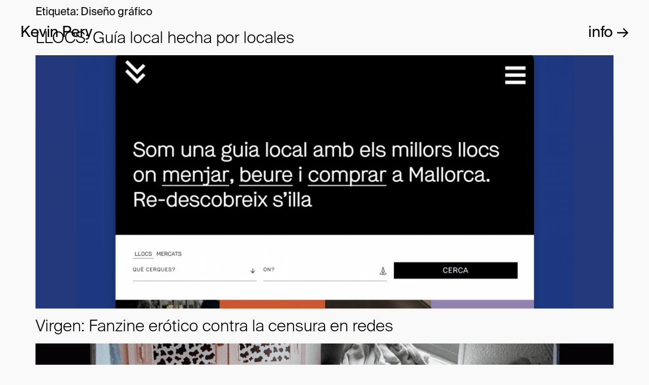

--- FILE ---
content_type: text/html; charset=UTF-8
request_url: https://kevinpery.com/tag/diseno-grafico/
body_size: 17527
content:
<!doctype html>
<html lang="es">
<head>
	<meta charset="UTF-8">
	<meta name="viewport" content="width=device-width, initial-scale=1">
	<link rel="profile" href="https://gmpg.org/xfn/11">
	<meta name='robots' content='index, follow, max-image-preview:large, max-snippet:-1, max-video-preview:-1' />

	<!-- This site is optimized with the Yoast SEO plugin v26.7 - https://yoast.com/wordpress/plugins/seo/ -->
	<title>Diseño gráfico archivos - Kevin Pery</title>
	<link rel="canonical" href="https://kevinpery.com/tag/diseno-grafico/" />
	<meta property="og:locale" content="es_ES" />
	<meta property="og:type" content="article" />
	<meta property="og:title" content="Diseño gráfico archivos - Kevin Pery" />
	<meta property="og:url" content="https://kevinpery.com/tag/diseno-grafico/" />
	<meta property="og:site_name" content="Kevin Pery" />
	<meta name="twitter:card" content="summary_large_image" />
	<script type="application/ld+json" class="yoast-schema-graph">{"@context":"https://schema.org","@graph":[{"@type":"CollectionPage","@id":"https://kevinpery.com/tag/diseno-grafico/","url":"https://kevinpery.com/tag/diseno-grafico/","name":"Diseño gráfico archivos - Kevin Pery","isPartOf":{"@id":"https://kevinpery.com/#website"},"primaryImageOfPage":{"@id":"https://kevinpery.com/tag/diseno-grafico/#primaryimage"},"image":{"@id":"https://kevinpery.com/tag/diseno-grafico/#primaryimage"},"thumbnailUrl":"https://kevinpery.com/wp-content/uploads/2024/08/LLOCS-Guia-Mallorca-Kevin-Pery.png","breadcrumb":{"@id":"https://kevinpery.com/tag/diseno-grafico/#breadcrumb"},"inLanguage":"es"},{"@type":"ImageObject","inLanguage":"es","@id":"https://kevinpery.com/tag/diseno-grafico/#primaryimage","url":"https://kevinpery.com/wp-content/uploads/2024/08/LLOCS-Guia-Mallorca-Kevin-Pery.png","contentUrl":"https://kevinpery.com/wp-content/uploads/2024/08/LLOCS-Guia-Mallorca-Kevin-Pery.png","width":2732,"height":1536},{"@type":"BreadcrumbList","@id":"https://kevinpery.com/tag/diseno-grafico/#breadcrumb","itemListElement":[{"@type":"ListItem","position":1,"name":"Portada","item":"https://kevinpery.com/"},{"@type":"ListItem","position":2,"name":"Diseño gráfico"}]},{"@type":"WebSite","@id":"https://kevinpery.com/#website","url":"https://kevinpery.com/","name":"Kevin Pery","description":"Gestión de proyectos y creatividad","publisher":{"@id":"https://kevinpery.com/#/schema/person/3b5551b39537e917f418f0f50c1c556a"},"potentialAction":[{"@type":"SearchAction","target":{"@type":"EntryPoint","urlTemplate":"https://kevinpery.com/?s={search_term_string}"},"query-input":{"@type":"PropertyValueSpecification","valueRequired":true,"valueName":"search_term_string"}}],"inLanguage":"es"},{"@type":["Person","Organization"],"@id":"https://kevinpery.com/#/schema/person/3b5551b39537e917f418f0f50c1c556a","name":"Kevin","image":{"@type":"ImageObject","inLanguage":"es","@id":"https://kevinpery.com/#/schema/person/image/","url":"https://secure.gravatar.com/avatar/cf539bd443f00a6847db82f24faf454a58929ddded957472595d0e28284b5c11?s=96&d=mm&r=g","contentUrl":"https://secure.gravatar.com/avatar/cf539bd443f00a6847db82f24faf454a58929ddded957472595d0e28284b5c11?s=96&d=mm&r=g","caption":"Kevin"},"logo":{"@id":"https://kevinpery.com/#/schema/person/image/"},"description":"Me dedico a crear, jugar y divertirme con las marcas. Mi área de juego es la comunicación y el desarrollo de proyectos. Aunque también me gusta explorar todo tipo de partidas. Durante los últimos años me he enfocado en la dirección de proyectos digitales. Combinando varias de mis pasiones: diseño gráfico, marketing y la creatividad.","sameAs":["https://kevinpery.com","https://instagram.com/kevinpery","https://linkedin.com/in/kevinpery","https://soundcloud.com/kevinpery"]}]}</script>
	<!-- / Yoast SEO plugin. -->


<link rel='dns-prefetch' href='//stats.wp.com' />
<link rel='dns-prefetch' href='//www.googletagmanager.com' />
<link rel="alternate" type="application/rss+xml" title="Kevin Pery &raquo; Feed" href="https://kevinpery.com/feed/" />
<link rel="alternate" type="application/rss+xml" title="Kevin Pery &raquo; Etiqueta Diseño gráfico del feed" href="https://kevinpery.com/tag/diseno-grafico/feed/" />
<style id='wp-img-auto-sizes-contain-inline-css'>
img:is([sizes=auto i],[sizes^="auto," i]){contain-intrinsic-size:3000px 1500px}
/*# sourceURL=wp-img-auto-sizes-contain-inline-css */
</style>
<style id='wp-emoji-styles-inline-css'>

	img.wp-smiley, img.emoji {
		display: inline !important;
		border: none !important;
		box-shadow: none !important;
		height: 1em !important;
		width: 1em !important;
		margin: 0 0.07em !important;
		vertical-align: -0.1em !important;
		background: none !important;
		padding: 0 !important;
	}
/*# sourceURL=wp-emoji-styles-inline-css */
</style>
<link rel='stylesheet' id='wp-block-library-css' href='https://kevinpery.com/wp-includes/css/dist/block-library/style.min.css?ver=6.9' media='all' />
<style id='classic-theme-styles-inline-css'>
/*! This file is auto-generated */
.wp-block-button__link{color:#fff;background-color:#32373c;border-radius:9999px;box-shadow:none;text-decoration:none;padding:calc(.667em + 2px) calc(1.333em + 2px);font-size:1.125em}.wp-block-file__button{background:#32373c;color:#fff;text-decoration:none}
/*# sourceURL=/wp-includes/css/classic-themes.min.css */
</style>
<link rel='stylesheet' id='mediaelement-css' href='https://kevinpery.com/wp-includes/js/mediaelement/mediaelementplayer-legacy.min.css?ver=4.2.17' media='all' />
<link rel='stylesheet' id='wp-mediaelement-css' href='https://kevinpery.com/wp-includes/js/mediaelement/wp-mediaelement.min.css?ver=6.9' media='all' />
<style id='jetpack-sharing-buttons-style-inline-css'>
.jetpack-sharing-buttons__services-list{display:flex;flex-direction:row;flex-wrap:wrap;gap:0;list-style-type:none;margin:5px;padding:0}.jetpack-sharing-buttons__services-list.has-small-icon-size{font-size:12px}.jetpack-sharing-buttons__services-list.has-normal-icon-size{font-size:16px}.jetpack-sharing-buttons__services-list.has-large-icon-size{font-size:24px}.jetpack-sharing-buttons__services-list.has-huge-icon-size{font-size:36px}@media print{.jetpack-sharing-buttons__services-list{display:none!important}}.editor-styles-wrapper .wp-block-jetpack-sharing-buttons{gap:0;padding-inline-start:0}ul.jetpack-sharing-buttons__services-list.has-background{padding:1.25em 2.375em}
/*# sourceURL=https://kevinpery.com/wp-content/plugins/jetpack/_inc/blocks/sharing-buttons/view.css */
</style>
<style id='global-styles-inline-css'>
:root{--wp--preset--aspect-ratio--square: 1;--wp--preset--aspect-ratio--4-3: 4/3;--wp--preset--aspect-ratio--3-4: 3/4;--wp--preset--aspect-ratio--3-2: 3/2;--wp--preset--aspect-ratio--2-3: 2/3;--wp--preset--aspect-ratio--16-9: 16/9;--wp--preset--aspect-ratio--9-16: 9/16;--wp--preset--color--black: #000000;--wp--preset--color--cyan-bluish-gray: #abb8c3;--wp--preset--color--white: #ffffff;--wp--preset--color--pale-pink: #f78da7;--wp--preset--color--vivid-red: #cf2e2e;--wp--preset--color--luminous-vivid-orange: #ff6900;--wp--preset--color--luminous-vivid-amber: #fcb900;--wp--preset--color--light-green-cyan: #7bdcb5;--wp--preset--color--vivid-green-cyan: #00d084;--wp--preset--color--pale-cyan-blue: #8ed1fc;--wp--preset--color--vivid-cyan-blue: #0693e3;--wp--preset--color--vivid-purple: #9b51e0;--wp--preset--gradient--vivid-cyan-blue-to-vivid-purple: linear-gradient(135deg,rgb(6,147,227) 0%,rgb(155,81,224) 100%);--wp--preset--gradient--light-green-cyan-to-vivid-green-cyan: linear-gradient(135deg,rgb(122,220,180) 0%,rgb(0,208,130) 100%);--wp--preset--gradient--luminous-vivid-amber-to-luminous-vivid-orange: linear-gradient(135deg,rgb(252,185,0) 0%,rgb(255,105,0) 100%);--wp--preset--gradient--luminous-vivid-orange-to-vivid-red: linear-gradient(135deg,rgb(255,105,0) 0%,rgb(207,46,46) 100%);--wp--preset--gradient--very-light-gray-to-cyan-bluish-gray: linear-gradient(135deg,rgb(238,238,238) 0%,rgb(169,184,195) 100%);--wp--preset--gradient--cool-to-warm-spectrum: linear-gradient(135deg,rgb(74,234,220) 0%,rgb(151,120,209) 20%,rgb(207,42,186) 40%,rgb(238,44,130) 60%,rgb(251,105,98) 80%,rgb(254,248,76) 100%);--wp--preset--gradient--blush-light-purple: linear-gradient(135deg,rgb(255,206,236) 0%,rgb(152,150,240) 100%);--wp--preset--gradient--blush-bordeaux: linear-gradient(135deg,rgb(254,205,165) 0%,rgb(254,45,45) 50%,rgb(107,0,62) 100%);--wp--preset--gradient--luminous-dusk: linear-gradient(135deg,rgb(255,203,112) 0%,rgb(199,81,192) 50%,rgb(65,88,208) 100%);--wp--preset--gradient--pale-ocean: linear-gradient(135deg,rgb(255,245,203) 0%,rgb(182,227,212) 50%,rgb(51,167,181) 100%);--wp--preset--gradient--electric-grass: linear-gradient(135deg,rgb(202,248,128) 0%,rgb(113,206,126) 100%);--wp--preset--gradient--midnight: linear-gradient(135deg,rgb(2,3,129) 0%,rgb(40,116,252) 100%);--wp--preset--font-size--small: 13px;--wp--preset--font-size--medium: 20px;--wp--preset--font-size--large: 36px;--wp--preset--font-size--x-large: 42px;--wp--preset--spacing--20: 0.44rem;--wp--preset--spacing--30: 0.67rem;--wp--preset--spacing--40: 1rem;--wp--preset--spacing--50: 1.5rem;--wp--preset--spacing--60: 2.25rem;--wp--preset--spacing--70: 3.38rem;--wp--preset--spacing--80: 5.06rem;--wp--preset--shadow--natural: 6px 6px 9px rgba(0, 0, 0, 0.2);--wp--preset--shadow--deep: 12px 12px 50px rgba(0, 0, 0, 0.4);--wp--preset--shadow--sharp: 6px 6px 0px rgba(0, 0, 0, 0.2);--wp--preset--shadow--outlined: 6px 6px 0px -3px rgb(255, 255, 255), 6px 6px rgb(0, 0, 0);--wp--preset--shadow--crisp: 6px 6px 0px rgb(0, 0, 0);}:where(.is-layout-flex){gap: 0.5em;}:where(.is-layout-grid){gap: 0.5em;}body .is-layout-flex{display: flex;}.is-layout-flex{flex-wrap: wrap;align-items: center;}.is-layout-flex > :is(*, div){margin: 0;}body .is-layout-grid{display: grid;}.is-layout-grid > :is(*, div){margin: 0;}:where(.wp-block-columns.is-layout-flex){gap: 2em;}:where(.wp-block-columns.is-layout-grid){gap: 2em;}:where(.wp-block-post-template.is-layout-flex){gap: 1.25em;}:where(.wp-block-post-template.is-layout-grid){gap: 1.25em;}.has-black-color{color: var(--wp--preset--color--black) !important;}.has-cyan-bluish-gray-color{color: var(--wp--preset--color--cyan-bluish-gray) !important;}.has-white-color{color: var(--wp--preset--color--white) !important;}.has-pale-pink-color{color: var(--wp--preset--color--pale-pink) !important;}.has-vivid-red-color{color: var(--wp--preset--color--vivid-red) !important;}.has-luminous-vivid-orange-color{color: var(--wp--preset--color--luminous-vivid-orange) !important;}.has-luminous-vivid-amber-color{color: var(--wp--preset--color--luminous-vivid-amber) !important;}.has-light-green-cyan-color{color: var(--wp--preset--color--light-green-cyan) !important;}.has-vivid-green-cyan-color{color: var(--wp--preset--color--vivid-green-cyan) !important;}.has-pale-cyan-blue-color{color: var(--wp--preset--color--pale-cyan-blue) !important;}.has-vivid-cyan-blue-color{color: var(--wp--preset--color--vivid-cyan-blue) !important;}.has-vivid-purple-color{color: var(--wp--preset--color--vivid-purple) !important;}.has-black-background-color{background-color: var(--wp--preset--color--black) !important;}.has-cyan-bluish-gray-background-color{background-color: var(--wp--preset--color--cyan-bluish-gray) !important;}.has-white-background-color{background-color: var(--wp--preset--color--white) !important;}.has-pale-pink-background-color{background-color: var(--wp--preset--color--pale-pink) !important;}.has-vivid-red-background-color{background-color: var(--wp--preset--color--vivid-red) !important;}.has-luminous-vivid-orange-background-color{background-color: var(--wp--preset--color--luminous-vivid-orange) !important;}.has-luminous-vivid-amber-background-color{background-color: var(--wp--preset--color--luminous-vivid-amber) !important;}.has-light-green-cyan-background-color{background-color: var(--wp--preset--color--light-green-cyan) !important;}.has-vivid-green-cyan-background-color{background-color: var(--wp--preset--color--vivid-green-cyan) !important;}.has-pale-cyan-blue-background-color{background-color: var(--wp--preset--color--pale-cyan-blue) !important;}.has-vivid-cyan-blue-background-color{background-color: var(--wp--preset--color--vivid-cyan-blue) !important;}.has-vivid-purple-background-color{background-color: var(--wp--preset--color--vivid-purple) !important;}.has-black-border-color{border-color: var(--wp--preset--color--black) !important;}.has-cyan-bluish-gray-border-color{border-color: var(--wp--preset--color--cyan-bluish-gray) !important;}.has-white-border-color{border-color: var(--wp--preset--color--white) !important;}.has-pale-pink-border-color{border-color: var(--wp--preset--color--pale-pink) !important;}.has-vivid-red-border-color{border-color: var(--wp--preset--color--vivid-red) !important;}.has-luminous-vivid-orange-border-color{border-color: var(--wp--preset--color--luminous-vivid-orange) !important;}.has-luminous-vivid-amber-border-color{border-color: var(--wp--preset--color--luminous-vivid-amber) !important;}.has-light-green-cyan-border-color{border-color: var(--wp--preset--color--light-green-cyan) !important;}.has-vivid-green-cyan-border-color{border-color: var(--wp--preset--color--vivid-green-cyan) !important;}.has-pale-cyan-blue-border-color{border-color: var(--wp--preset--color--pale-cyan-blue) !important;}.has-vivid-cyan-blue-border-color{border-color: var(--wp--preset--color--vivid-cyan-blue) !important;}.has-vivid-purple-border-color{border-color: var(--wp--preset--color--vivid-purple) !important;}.has-vivid-cyan-blue-to-vivid-purple-gradient-background{background: var(--wp--preset--gradient--vivid-cyan-blue-to-vivid-purple) !important;}.has-light-green-cyan-to-vivid-green-cyan-gradient-background{background: var(--wp--preset--gradient--light-green-cyan-to-vivid-green-cyan) !important;}.has-luminous-vivid-amber-to-luminous-vivid-orange-gradient-background{background: var(--wp--preset--gradient--luminous-vivid-amber-to-luminous-vivid-orange) !important;}.has-luminous-vivid-orange-to-vivid-red-gradient-background{background: var(--wp--preset--gradient--luminous-vivid-orange-to-vivid-red) !important;}.has-very-light-gray-to-cyan-bluish-gray-gradient-background{background: var(--wp--preset--gradient--very-light-gray-to-cyan-bluish-gray) !important;}.has-cool-to-warm-spectrum-gradient-background{background: var(--wp--preset--gradient--cool-to-warm-spectrum) !important;}.has-blush-light-purple-gradient-background{background: var(--wp--preset--gradient--blush-light-purple) !important;}.has-blush-bordeaux-gradient-background{background: var(--wp--preset--gradient--blush-bordeaux) !important;}.has-luminous-dusk-gradient-background{background: var(--wp--preset--gradient--luminous-dusk) !important;}.has-pale-ocean-gradient-background{background: var(--wp--preset--gradient--pale-ocean) !important;}.has-electric-grass-gradient-background{background: var(--wp--preset--gradient--electric-grass) !important;}.has-midnight-gradient-background{background: var(--wp--preset--gradient--midnight) !important;}.has-small-font-size{font-size: var(--wp--preset--font-size--small) !important;}.has-medium-font-size{font-size: var(--wp--preset--font-size--medium) !important;}.has-large-font-size{font-size: var(--wp--preset--font-size--large) !important;}.has-x-large-font-size{font-size: var(--wp--preset--font-size--x-large) !important;}
:where(.wp-block-post-template.is-layout-flex){gap: 1.25em;}:where(.wp-block-post-template.is-layout-grid){gap: 1.25em;}
:where(.wp-block-term-template.is-layout-flex){gap: 1.25em;}:where(.wp-block-term-template.is-layout-grid){gap: 1.25em;}
:where(.wp-block-columns.is-layout-flex){gap: 2em;}:where(.wp-block-columns.is-layout-grid){gap: 2em;}
:root :where(.wp-block-pullquote){font-size: 1.5em;line-height: 1.6;}
/*# sourceURL=global-styles-inline-css */
</style>
<link rel='stylesheet' id='hello-elementor-css' href='https://kevinpery.com/wp-content/themes/hello-elementor/style.min.css?ver=3.1.1' media='all' />
<link rel='stylesheet' id='hello-elementor-theme-style-css' href='https://kevinpery.com/wp-content/themes/hello-elementor/theme.min.css?ver=3.1.1' media='all' />
<link rel='stylesheet' id='hello-elementor-header-footer-css' href='https://kevinpery.com/wp-content/themes/hello-elementor/header-footer.min.css?ver=3.1.1' media='all' />
<link rel='stylesheet' id='elementor-icons-css' href='https://kevinpery.com/wp-content/plugins/elementor/assets/lib/eicons/css/elementor-icons.min.css?ver=5.45.0' media='all' />
<link rel='stylesheet' id='elementor-frontend-css' href='https://kevinpery.com/wp-content/plugins/elementor/assets/css/frontend.min.css?ver=3.34.1' media='all' />
<link rel='stylesheet' id='elementor-post-6-css' href='https://kevinpery.com/wp-content/uploads/elementor/css/post-6.css?ver=1768498888' media='all' />
<link rel='stylesheet' id='elementor-pro-css' href='https://kevinpery.com/wp-content/plugins/elementor-pro/assets/css/frontend.min.css?ver=3.23.2' media='all' />
<link rel='stylesheet' id='elementor-post-67-css' href='https://kevinpery.com/wp-content/uploads/elementor/css/post-67.css?ver=1768498888' media='all' />
<link rel='stylesheet' id='elementor-post-155-css' href='https://kevinpery.com/wp-content/uploads/elementor/css/post-155.css?ver=1768498888' media='all' />
<link rel="https://api.w.org/" href="https://kevinpery.com/wp-json/" /><link rel="alternate" title="JSON" type="application/json" href="https://kevinpery.com/wp-json/wp/v2/tags/35" /><link rel="EditURI" type="application/rsd+xml" title="RSD" href="https://kevinpery.com/xmlrpc.php?rsd" />
<meta name="generator" content="WordPress 6.9" />
<meta name="cdp-version" content="1.5.0" /><meta name="generator" content="Site Kit by Google 1.170.0" />	<style>img#wpstats{display:none}</style>
		<meta name="generator" content="Elementor 3.34.1; features: additional_custom_breakpoints; settings: css_print_method-external, google_font-enabled, font_display-auto">
			<style>
				.e-con.e-parent:nth-of-type(n+4):not(.e-lazyloaded):not(.e-no-lazyload),
				.e-con.e-parent:nth-of-type(n+4):not(.e-lazyloaded):not(.e-no-lazyload) * {
					background-image: none !important;
				}
				@media screen and (max-height: 1024px) {
					.e-con.e-parent:nth-of-type(n+3):not(.e-lazyloaded):not(.e-no-lazyload),
					.e-con.e-parent:nth-of-type(n+3):not(.e-lazyloaded):not(.e-no-lazyload) * {
						background-image: none !important;
					}
				}
				@media screen and (max-height: 640px) {
					.e-con.e-parent:nth-of-type(n+2):not(.e-lazyloaded):not(.e-no-lazyload),
					.e-con.e-parent:nth-of-type(n+2):not(.e-lazyloaded):not(.e-no-lazyload) * {
						background-image: none !important;
					}
				}
			</style>
						<meta name="theme-color" content="#F9F9F9">
			<link rel="icon" href="https://kevinpery.com/wp-content/uploads/2021/02/cropped-kevin-pery-favicon-16-32x32.png" sizes="32x32" />
<link rel="icon" href="https://kevinpery.com/wp-content/uploads/2021/02/cropped-kevin-pery-favicon-16-192x192.png" sizes="192x192" />
<link rel="apple-touch-icon" href="https://kevinpery.com/wp-content/uploads/2021/02/cropped-kevin-pery-favicon-16-180x180.png" />
<meta name="msapplication-TileImage" content="https://kevinpery.com/wp-content/uploads/2021/02/cropped-kevin-pery-favicon-16-270x270.png" />
		<style id="wp-custom-css">
			/* ----- menu-cv-email ----- */

.menu-cv-email a::after {
  content: "";
  position: absolute;
  left: 0;
  bottom: 0.0em; /* ajusta según necesites */
  width: 100%;
  height: 20px;
  background-image: url("data:image/svg+xml,%3Csvg width='370' height='10' viewBox='0 0 370 10' fill='none' xmlns='http://www.w3.org/2000/svg'%3E%3Cpath d='M1.1167 4.78145C5.74016 4.78145 8.33316 7.25587 12.8702 7.25587C16.5869 7.25587 20.5908 8.49308 24.6237 8.49308C32.7326 8.49308 39.2354 6.01866 47.512 6.01866C55.4328 6.01866 63.4556 5.50638 71.019 7.18714C75.8962 8.27096 89.8483 8.77102 93.6325 5.74373C98.4485 1.89093 110.642 5.69308 116.177 6.01866C119.165 6.19444 122.212 8.49308 125.456 8.49308C129.683 8.49308 133.927 7.25587 137.828 7.25587C144.771 7.25587 154.62 9.08609 161.267 7.18714C164.121 6.3716 166.145 3.54424 169.377 3.54424C173.766 3.54424 177.42 2.30703 181.749 2.30703C189.666 2.30703 197.682 3.54424 205.256 3.54424C213.355 3.54424 219.965 7.25587 228.145 7.25587C244.435 7.25587 260.724 7.25587 277.014 7.25587C279.928 7.25587 286.486 7.1061 288.768 5.33132C292.29 2.59222 294.884 1.06982 299.284 1.06982C308.009 1.06982 316.316 3.54424 324.647 3.54424C327.891 3.54424 330.938 5.84288 333.926 6.01866C337.813 6.24731 341.785 6.01866 345.679 6.01866C353.297 6.01866 361.623 4.78145 368.568 4.78145' stroke='white' stroke-width='2' stroke-linecap='round'/%3E%3C/svg%3E%0A");
  background-repeat: repeat-x;
  background-size: auto 20px;
  pointer-events: none;
  z-index: 0;
}


.menu-cv-email a:hover{
color: #2BDE1E !important;
	opacity: 100;
	text-decoration: none !important;
}

.menu-cv-email a:hover::after {
  background-image: none;
}

/*------- PORTFOLIO SOPA LETRAS -------*/

.elementor-portfolio__filter.elementor-active{
	text-decoration: underline; 
     text-underline-offset: 3px;
}

.elementor-portfolio__filter:hover{
	color: black !important;
	text-decoration: underline; 
	 text-decoration-thickness: 3px;
     text-underline-offset: 3px;
}

/*------- HEADEDR -------*/
.header a{
	text-decoration:  none !important;
}

.header a:hover{
	text-decoration:  underline !important;
}

.kevinpery a:hover{text-decoration: none !important;}

/* ----- ESTILO TIPOGRÁFICO ----- */

.textos a {
  position: relative;
  text-decoration: none !important;
  color: inherit; /* por si acaso */
}

.textos a::after {
  content: "";
  position: absolute;
  left: 0;
  bottom: -0.1em; /* ajusta según necesites */
  width: 100%;
  height: 10px;
  background-image: url("data:image/svg+xml,%3Csvg width='370' height='10' viewBox='0 0 370 10' fill='none' xmlns='http://www.w3.org/2000/svg'%3E%3Cpath d='M1.1167 4.78145C5.74016 4.78145 8.33316 7.25587 12.8702 7.25587C16.5869 7.25587 20.5908 8.49308 24.6237 8.49308C32.7326 8.49308 39.2354 6.01866 47.512 6.01866C55.4328 6.01866 63.4556 5.50638 71.019 7.18714C75.8962 8.27096 89.8483 8.77102 93.6325 5.74373C98.4485 1.89093 110.642 5.69308 116.177 6.01866C119.165 6.19444 122.212 8.49308 125.456 8.49308C129.683 8.49308 133.927 7.25587 137.828 7.25587C144.771 7.25587 154.62 9.08609 161.267 7.18714C164.121 6.3716 166.145 3.54424 169.377 3.54424C173.766 3.54424 177.42 2.30703 181.749 2.30703C189.666 2.30703 197.682 3.54424 205.256 3.54424C213.355 3.54424 219.965 7.25587 228.145 7.25587C244.435 7.25587 260.724 7.25587 277.014 7.25587C279.928 7.25587 286.486 7.1061 288.768 5.33132C292.29 2.59222 294.884 1.06982 299.284 1.06982C308.009 1.06982 316.316 3.54424 324.647 3.54424C327.891 3.54424 330.938 5.84288 333.926 6.01866C337.813 6.24731 341.785 6.01866 345.679 6.01866C353.297 6.01866 361.623 4.78145 368.568 4.78145' stroke='white' stroke-width='2' stroke-linecap='round'/%3E%3C/svg%3E%0A");
  background-repeat: repeat-x;
  background-size: auto 10px;
  pointer-events: none;
  z-index: 0;
}

.textos a:hover{
color: #E63424 !important;
}

.textos a:hover::after {
  background-image: none;
}

/*------- PORTFOLIO SOPA LETRAS -------*/

.elementor-portfolio__filter.elementor-active{
	text-decoration: underline; 
     text-underline-offset: 3px;
}

.elementor-portfolio__filter:hover{
	color: black !important;
	text-decoration: underline; 
	 text-decoration-thickness: 3px;
     text-underline-offset: 3px;
}

/*------- HEADEDR -------*/
.header a{
	text-decoration:  none !important;
}

.header a:hover{
	text-decoration:  underline !important;
}

.kevinpery a:hover{text-decoration: none !important;}

/* ----- GENERAL ----- */

/* BACKGROUND COLOR */

.elementor-172 .elementor-element.elementor-element-1e512297{
	border-color: #F9F9F9 
}

/* Pointer / Cursor */
body{
  cursor: url(https://kevinpery.com/wp-content/uploads/2021/02/pointer.svg), auto;
	
}

	a{
	cursor:
url(http://kevinpery.com/wp-content/uploads/2021/02/2pointer.svg), auto;

}

/* Carroussel */
.eicon-chevron-left:before {
	content: '←';
	font-family: var( --e-global-typography-b06402e-font-family ), Sans-serif;
}

.eicon-chevron-right:before{
		content: '→';
	font-family: var( --e-global-typography-b06402e-font-family ), Sans-serif;
}

/* Scrollbar */
/* Hide scrollbar for Chrome, Safari and Opera */
body::-webkit-scrollbar {
  display: none;
}

/* Hide scrollbar for IE, Edge and Firefox */
body, html {
  -ms-overflow-style: none;  /* IE and Edge */
  scrollbar-width: none;  /* Firefox */
}

	
/* ----- POSTS ----- */
/* Comments */
.elementor-kit-6 h2{
	font-weight: 300 ;
	font-family: var( --e-global-typography-b06402e-font-family ), Sans-serif;
	color: var( --e-global-color-text );
}

#comments
input[type=date], input[type=email], input[type=number], input[type=password], input[type=search], input[type=tel], input[type=text], input[type=url], select, textarea{
	
	border-radius: 0px;
	border-bottom: 1px solid black;
	border-top: 0px;
	border-left: 0px;
	border-right: 0px;
	padding: 0px;
	font-size: 20px;
	font-family: var( --e-global-typography-b06402e-font-family ), Sans-serif;
	color: var( --e-global-color-text );
}

label{
	font-family: var( --e-global-typography-b06402e-font-family ), Sans-serif;
	color: var( --e-global-color-text );
letter-spacing: 0.1em;
	font-size: 0.7em;
	text-transform: uppercase;
}

/*Comment*/
#comments img {
	display: none;
}

#comments .comment .comment-body, #comments .pingback .comment-body{
padding: 30px 0px 30px 0px;
}



#comments p.logged-in-as, p.comment-notes{
	font-family: var( --e-global-typography-b06402e-font-family ), Sans-serif;
	color: var( --e-global-color-text );
	
}

/*Boton*/
#comments [type=button], [type=submit], button{
	border: 0px;
	padding: 0px;
	font-family: var( --e-global-typography-b06402e-font-family ), Sans-serif;
	color: var( --e-global-color-text );
	text-transform: uppercase;
	letter-spacing: 0.1em;
}
	
#comments [type=button]:focus, [type=button]:hover, [type=submit]:focus, [type=submit]:hover, button:focus, button:hover{
	background: none;
	color: var( --e-global-color-text );
	text-decoration: underline;
}
			</style>
		</head>
<body class="archive tag tag-diseno-grafico tag-35 wp-theme-hello-elementor elementor-default elementor-kit-6">


<a class="skip-link screen-reader-text" href="#content">Ir al contenido</a>

		<header data-elementor-type="header" data-elementor-id="67" class="elementor elementor-67 elementor-location-header" data-elementor-post-type="elementor_library">
					<section class="elementor-section elementor-top-section elementor-element elementor-element-d70501a elementor-section-full_width elementor-section-stretched header elementor-section-height-default elementor-section-height-default" data-id="d70501a" data-element_type="section" id="menu-header" data-settings="{&quot;stretch_section&quot;:&quot;section-stretched&quot;}">
						<div class="elementor-container elementor-column-gap-default">
					<div class="elementor-column elementor-col-25 elementor-top-column elementor-element elementor-element-53e01d3" data-id="53e01d3" data-element_type="column">
			<div class="elementor-widget-wrap elementor-element-populated">
						<div class="elementor-element elementor-element-37bb601 kevinpery elementor-widget elementor-widget-heading" data-id="37bb601" data-element_type="widget" data-widget_type="heading.default">
				<div class="elementor-widget-container">
					<h1 class="elementor-heading-title elementor-size-default"><a href="https://kevinpery.com">Kevin Pery</a></h1>				</div>
				</div>
					</div>
		</div>
				<div class="elementor-column elementor-col-25 elementor-top-column elementor-element elementor-element-ac15207 elementor-hidden-phone" data-id="ac15207" data-element_type="column">
			<div class="elementor-widget-wrap">
							</div>
		</div>
				<div class="elementor-column elementor-col-25 elementor-top-column elementor-element elementor-element-3ac18e7 elementor-hidden-phone" data-id="3ac18e7" data-element_type="column">
			<div class="elementor-widget-wrap">
							</div>
		</div>
				<div class="elementor-column elementor-col-25 elementor-top-column elementor-element elementor-element-8d50156" data-id="8d50156" data-element_type="column">
			<div class="elementor-widget-wrap elementor-element-populated">
						<div class="elementor-element elementor-element-8dd6a7a elementor-widget elementor-widget-heading" data-id="8dd6a7a" data-element_type="widget" data-widget_type="heading.default">
				<div class="elementor-widget-container">
					<h2 class="elementor-heading-title elementor-size-default"><a href="#elementor-action%3Aaction%3Dpopup%3Aopen%26settings%3DeyJpZCI6IjE4NyIsInRvZ2dsZSI6ZmFsc2V9">info →</a></h2>				</div>
				</div>
					</div>
		</div>
					</div>
		</section>
				</header>
		<main id="content" class="site-main">

			<div class="page-header">
			<h1 class="entry-title">Etiqueta: <span>Diseño gráfico</span></h1>		</div>
	
	<div class="page-content">
					<article class="post">
				<h2 class="entry-title"><a href="https://kevinpery.com/llocs-guia/">LLOCS: Guía local hecha por locales</a></h2><a href="https://kevinpery.com/llocs-guia/"><img fetchpriority="high" width="800" height="450" src="https://kevinpery.com/wp-content/uploads/2024/08/LLOCS-Guia-Mallorca-Kevin-Pery-1024x576.png" class="attachment-large size-large wp-post-image" alt="" decoding="async" srcset="https://kevinpery.com/wp-content/uploads/2024/08/LLOCS-Guia-Mallorca-Kevin-Pery-1024x576.png 1024w, https://kevinpery.com/wp-content/uploads/2024/08/LLOCS-Guia-Mallorca-Kevin-Pery-300x169.png 300w, https://kevinpery.com/wp-content/uploads/2024/08/LLOCS-Guia-Mallorca-Kevin-Pery-768x432.png 768w, https://kevinpery.com/wp-content/uploads/2024/08/LLOCS-Guia-Mallorca-Kevin-Pery-1536x864.png 1536w, https://kevinpery.com/wp-content/uploads/2024/08/LLOCS-Guia-Mallorca-Kevin-Pery-2048x1151.png 2048w" sizes="(max-width: 800px) 100vw, 800px" /></a>			</article>
					<article class="post">
				<h2 class="entry-title"><a href="https://kevinpery.com/virgen-magacin/">Virgen: Fanzine erótico contra la censura en redes</a></h2><a href="https://kevinpery.com/virgen-magacin/"><img width="800" height="574" src="https://kevinpery.com/wp-content/uploads/2021/02/virgen-magacin-kevin-pery-7-1024x735.gif" class="attachment-large size-large wp-post-image" alt="" decoding="async" srcset="https://kevinpery.com/wp-content/uploads/2021/02/virgen-magacin-kevin-pery-7-1024x735.gif 1024w, https://kevinpery.com/wp-content/uploads/2021/02/virgen-magacin-kevin-pery-7-300x215.gif 300w, https://kevinpery.com/wp-content/uploads/2021/02/virgen-magacin-kevin-pery-7-768x551.gif 768w, https://kevinpery.com/wp-content/uploads/2021/02/virgen-magacin-kevin-pery-7-1536x1102.gif 1536w, https://kevinpery.com/wp-content/uploads/2021/02/virgen-magacin-kevin-pery-7-2048x1469.gif 2048w" sizes="(max-width: 800px) 100vw, 800px" /></a><p>Virgen Magacín Todas las generaciones tienen su revolución sexual. Virgen Magacín ha nacido para bregar por la nuestra. Un proyecto colaborativo que busca transgredir la censura en redes, naturalizar la narrativa del deseo e impulsar una sociedad queer. Virgen Magacín es una orgía de usuarios y artistas que compartimos nuestra sexualidad en 27 tomos: de [&hellip;]</p>
			</article>
					<article class="post">
				<h2 class="entry-title"><a href="https://kevinpery.com/100-dias-de-recetas/">100 días de recetas</a></h2><a href="https://kevinpery.com/100-dias-de-recetas/"><img width="800" height="496" src="https://kevinpery.com/wp-content/uploads/2021/02/100-dias-de-recetas-kevin-pery-1024x635.jpg" class="attachment-large size-large wp-post-image" alt="" decoding="async" srcset="https://kevinpery.com/wp-content/uploads/2021/02/100-dias-de-recetas-kevin-pery-1024x635.jpg 1024w, https://kevinpery.com/wp-content/uploads/2021/02/100-dias-de-recetas-kevin-pery-300x186.jpg 300w, https://kevinpery.com/wp-content/uploads/2021/02/100-dias-de-recetas-kevin-pery-768x476.jpg 768w, https://kevinpery.com/wp-content/uploads/2021/02/100-dias-de-recetas-kevin-pery.jpg 1400w" sizes="(max-width: 800px) 100vw, 800px" /></a><p>100 días de recetas Inspirado en la web de Do-Hee Dim «100daysoffonts.com» y el libro de Anna Pallai «70&#8217;s Dinner Party», 100 días de recetas es un recopilatorio hecho con mas de 100 viejos recortes de revistas y periódicos. Navega entre los entrantes, primeros y segundos platos, guarniciones y postres&#8230; o busca directamente por ingredientes para encontrar [&hellip;]</p>
			</article>
			</div>

	
</main>
		<header data-elementor-type="footer" data-elementor-id="155" class="elementor elementor-155 elementor-location-footer" data-elementor-post-type="elementor_library">
					<section class="elementor-section elementor-top-section elementor-element elementor-element-64cedb0b menu-rss elementor-hidden-mobile elementor-section-boxed elementor-section-height-default elementor-section-height-default" data-id="64cedb0b" data-element_type="section" data-settings="{&quot;background_background&quot;:&quot;classic&quot;,&quot;animation&quot;:&quot;none&quot;}">
						<div class="elementor-container elementor-column-gap-default">
					<div class="elementor-column elementor-col-33 elementor-top-column elementor-element elementor-element-43b19bbe" data-id="43b19bbe" data-element_type="column">
			<div class="elementor-widget-wrap elementor-element-populated">
						<div class="elementor-element elementor-element-af95491 elementor-widget elementor-widget-text-editor" data-id="af95491" data-element_type="widget" data-widget_type="text-editor.default">
				<div class="elementor-widget-container">
									<p style="text-align: center;"><a href="https://www.instagram.com/kevinpery/" target="_blank" rel="noopener">IG @kevinpery</a></p>								</div>
				</div>
					</div>
		</div>
				<div class="elementor-column elementor-col-33 elementor-top-column elementor-element elementor-element-4128a6aa" data-id="4128a6aa" data-element_type="column">
			<div class="elementor-widget-wrap elementor-element-populated">
						<div class="elementor-element elementor-element-476d3de4 elementor-widget elementor-widget-text-editor" data-id="476d3de4" data-element_type="widget" data-widget_type="text-editor.default">
				<div class="elementor-widget-container">
									<p style="text-align: center;"><a href="https://www.linkedin.com/in/kevinpery/" target="_blank" rel="noopener">IN /in/kevinpery</a></p>								</div>
				</div>
					</div>
		</div>
				<div class="elementor-column elementor-col-33 elementor-top-column elementor-element elementor-element-11363b4" data-id="11363b4" data-element_type="column">
			<div class="elementor-widget-wrap elementor-element-populated">
						<div class="elementor-element elementor-element-58e43ab4 elementor-widget elementor-widget-text-editor" data-id="58e43ab4" data-element_type="widget" data-widget_type="text-editor.default">
				<div class="elementor-widget-container">
									<p style="text-align: center;"><a href="https://www.behance.net/kevinpery/" target="_blank" rel="noopener">BE /kevinpery</a></p>								</div>
				</div>
					</div>
		</div>
					</div>
		</section>
				<section class="elementor-section elementor-top-section elementor-element elementor-element-494401a8 menu-rss elementor-hidden-desktop elementor-hidden-tablet elementor-section-boxed elementor-section-height-default elementor-section-height-default" data-id="494401a8" data-element_type="section" data-settings="{&quot;background_background&quot;:&quot;classic&quot;,&quot;animation&quot;:&quot;none&quot;}">
						<div class="elementor-container elementor-column-gap-default">
					<div class="elementor-column elementor-col-33 elementor-top-column elementor-element elementor-element-6bb6d135" data-id="6bb6d135" data-element_type="column">
			<div class="elementor-widget-wrap elementor-element-populated">
						<div class="elementor-element elementor-element-16d67979 elementor-widget elementor-widget-text-editor" data-id="16d67979" data-element_type="widget" data-widget_type="text-editor.default">
				<div class="elementor-widget-container">
									<p style="text-align: center;"><a href="https://www.instagram.com/kevinpery/" target="_blank" rel="noopener">IG</a></p>								</div>
				</div>
					</div>
		</div>
				<div class="elementor-column elementor-col-33 elementor-top-column elementor-element elementor-element-327d9b2c" data-id="327d9b2c" data-element_type="column">
			<div class="elementor-widget-wrap elementor-element-populated">
						<div class="elementor-element elementor-element-59c5e207 elementor-widget elementor-widget-text-editor" data-id="59c5e207" data-element_type="widget" data-widget_type="text-editor.default">
				<div class="elementor-widget-container">
									<p style="text-align: center;"><a href="https://www.linkedin.com/in/kevinpery/" target="_blank" rel="noopener">IN</a></p>								</div>
				</div>
					</div>
		</div>
				<div class="elementor-column elementor-col-33 elementor-top-column elementor-element elementor-element-1cefe600" data-id="1cefe600" data-element_type="column">
			<div class="elementor-widget-wrap elementor-element-populated">
						<div class="elementor-element elementor-element-127bd797 elementor-widget elementor-widget-text-editor" data-id="127bd797" data-element_type="widget" data-widget_type="text-editor.default">
				<div class="elementor-widget-container">
									<p style="text-align: center;"><a href="https://www.behance.net/kevinpery/" target="_blank" rel="noopener">BE</a></p>								</div>
				</div>
					</div>
		</div>
					</div>
		</section>
				</header>
		
<script type="speculationrules">
{"prefetch":[{"source":"document","where":{"and":[{"href_matches":"/*"},{"not":{"href_matches":["/wp-*.php","/wp-admin/*","/wp-content/uploads/*","/wp-content/*","/wp-content/plugins/*","/wp-content/themes/hello-elementor/*","/*\\?(.+)"]}},{"not":{"selector_matches":"a[rel~=\"nofollow\"]"}},{"not":{"selector_matches":".no-prefetch, .no-prefetch a"}}]},"eagerness":"conservative"}]}
</script>
		<header data-elementor-type="popup" data-elementor-id="187" class="elementor elementor-187 elementor-location-popup" data-elementor-settings="{&quot;entrance_animation&quot;:&quot;none&quot;,&quot;exit_animation&quot;:&quot;none&quot;,&quot;avoid_multiple_popups&quot;:&quot;yes&quot;,&quot;prevent_close_on_background_click&quot;:&quot;yes&quot;,&quot;prevent_close_on_esc_key&quot;:&quot;yes&quot;,&quot;classes&quot;:&quot;menu-popup&quot;,&quot;entrance_animation_duration&quot;:{&quot;unit&quot;:&quot;px&quot;,&quot;size&quot;:1.2,&quot;sizes&quot;:[]},&quot;a11y_navigation&quot;:&quot;yes&quot;,&quot;timing&quot;:[]}" data-elementor-post-type="elementor_library">
					<section class="elementor-section elementor-top-section elementor-element elementor-element-2e95818e elementor-section-full_width elementor-section-stretched header elementor-section-height-default elementor-section-height-default" data-id="2e95818e" data-element_type="section" data-settings="{&quot;stretch_section&quot;:&quot;section-stretched&quot;,&quot;sticky&quot;:&quot;top&quot;,&quot;sticky_on&quot;:[&quot;desktop&quot;,&quot;tablet&quot;,&quot;mobile&quot;],&quot;sticky_offset&quot;:0,&quot;sticky_effects_offset&quot;:0}">
						<div class="elementor-container elementor-column-gap-default">
					<div class="elementor-column elementor-col-25 elementor-top-column elementor-element elementor-element-4ead4e74" data-id="4ead4e74" data-element_type="column">
			<div class="elementor-widget-wrap elementor-element-populated">
						<div class="elementor-element elementor-element-f35f7d8 kevinpery elementor-widget elementor-widget-heading" data-id="f35f7d8" data-element_type="widget" data-widget_type="heading.default">
				<div class="elementor-widget-container">
					<h2 class="elementor-heading-title elementor-size-default"><a href="https://kevinpery.com/">Kevin Pery</a></h2>				</div>
				</div>
					</div>
		</div>
				<div class="elementor-column elementor-col-25 elementor-top-column elementor-element elementor-element-446d23cc elementor-hidden-phone" data-id="446d23cc" data-element_type="column">
			<div class="elementor-widget-wrap">
							</div>
		</div>
				<div class="elementor-column elementor-col-25 elementor-top-column elementor-element elementor-element-1f31fa0d elementor-hidden-phone" data-id="1f31fa0d" data-element_type="column">
			<div class="elementor-widget-wrap">
							</div>
		</div>
				<div class="elementor-column elementor-col-25 elementor-top-column elementor-element elementor-element-52a322ec" data-id="52a322ec" data-element_type="column">
			<div class="elementor-widget-wrap elementor-element-populated">
						<div class="elementor-element elementor-element-372b86dc elementor-widget elementor-widget-heading" data-id="372b86dc" data-element_type="widget" data-widget_type="heading.default">
				<div class="elementor-widget-container">
					<h2 class="elementor-heading-title elementor-size-default"><a href="#elementor-action%3Aaction%3Dpopup%3Aclose%26settings%3DeyJkb19ub3Rfc2hvd19hZ2FpbiI6IiJ9">volver →</a></h2>				</div>
				</div>
					</div>
		</div>
					</div>
		</section>
				<section class="elementor-section elementor-top-section elementor-element elementor-element-d8e49b2 elementor-section-height-min-height menu-content elementor-section-boxed elementor-section-height-default elementor-section-items-middle" data-id="d8e49b2" data-element_type="section">
						<div class="elementor-container elementor-column-gap-default">
					<div class="elementor-column elementor-col-100 elementor-top-column elementor-element elementor-element-5bd6d3a" data-id="5bd6d3a" data-element_type="column">
			<div class="elementor-widget-wrap elementor-element-populated">
						<section class="elementor-section elementor-inner-section elementor-element elementor-element-d17480d elementor-section-height-min-height elementor-section-boxed elementor-section-height-default elementor-invisible" data-id="d17480d" data-element_type="section" data-settings="{&quot;animation&quot;:&quot;fadeIn&quot;}">
						<div class="elementor-container elementor-column-gap-default">
					<div class="elementor-column elementor-col-50 elementor-inner-column elementor-element elementor-element-aa216c6" data-id="aa216c6" data-element_type="column" data-settings="{&quot;background_background&quot;:&quot;classic&quot;}">
			<div class="elementor-widget-wrap elementor-element-populated">
						<div class="elementor-element elementor-element-82670eb elementor-widget elementor-widget-image" data-id="82670eb" data-element_type="widget" data-widget_type="image.default">
				<div class="elementor-widget-container">
															<img width="800" height="534" src="https://kevinpery.com/wp-content/uploads/2021/02/kevin-pery-2022-1024x683.jpg" class="attachment-large size-large wp-image-1258" alt="" srcset="https://kevinpery.com/wp-content/uploads/2021/02/kevin-pery-2022-1024x683.jpg 1024w, https://kevinpery.com/wp-content/uploads/2021/02/kevin-pery-2022-300x200.jpg 300w, https://kevinpery.com/wp-content/uploads/2021/02/kevin-pery-2022-768x512.jpg 768w, https://kevinpery.com/wp-content/uploads/2021/02/kevin-pery-2022.jpg 1080w" sizes="(max-width: 800px) 100vw, 800px" />															</div>
				</div>
					</div>
		</div>
				<div class="elementor-column elementor-col-50 elementor-inner-column elementor-element elementor-element-99ee0e0" data-id="99ee0e0" data-element_type="column">
			<div class="elementor-widget-wrap elementor-element-populated">
						<div class="elementor-element elementor-element-ef452f7 elementor-widget elementor-widget-text-editor" data-id="ef452f7" data-element_type="widget" data-widget_type="text-editor.default">
				<div class="elementor-widget-container">
									<p>Hola, soy Kevin:<br />de pequeño jugaba a inventarme marcas. Ahora lo hago en serio (pero sigue siendo igual de divertido).</p>								</div>
				</div>
					</div>
		</div>
					</div>
		</section>
					</div>
		</div>
					</div>
		</section>
				<section class="elementor-section elementor-top-section elementor-element elementor-element-ff72daf menu-cv animated-slow elementor-section-boxed elementor-section-height-default elementor-section-height-default elementor-invisible" data-id="ff72daf" data-element_type="section" data-settings="{&quot;motion_fx_motion_fx_scrolling&quot;:&quot;yes&quot;,&quot;motion_fx_range&quot;:&quot;page&quot;,&quot;animation&quot;:&quot;fadeIn&quot;,&quot;background_background&quot;:&quot;classic&quot;,&quot;motion_fx_devices&quot;:[&quot;desktop&quot;,&quot;tablet&quot;,&quot;mobile&quot;]}">
						<div class="elementor-container elementor-column-gap-default">
					<div class="elementor-column elementor-col-100 elementor-top-column elementor-element elementor-element-84cd8ca" data-id="84cd8ca" data-element_type="column">
			<div class="elementor-widget-wrap elementor-element-populated">
						<div class="elementor-element elementor-element-c0968d7 elementor-widget elementor-widget-text-editor" data-id="c0968d7" data-element_type="widget" data-widget_type="text-editor.default">
				<div class="elementor-widget-container">
									<p>Me dedico a construir universos donde las marcas pueden ser atrevidas, emocionales, coherentes y un poco descaradas si hace falta.<br>Juego con ideas, estrategias y conceptos, hasta que algo hace clic. Y cuando eso sucede… ¡lo lanzamos al mundo!</p>								</div>
				</div>
					</div>
		</div>
					</div>
		</section>
				<section class="elementor-section elementor-top-section elementor-element elementor-element-95bec15 menu-cv animated-slow elementor-section-boxed elementor-section-height-default elementor-section-height-default elementor-invisible" data-id="95bec15" data-element_type="section" data-settings="{&quot;motion_fx_motion_fx_scrolling&quot;:&quot;yes&quot;,&quot;motion_fx_range&quot;:&quot;page&quot;,&quot;animation&quot;:&quot;fadeIn&quot;,&quot;background_background&quot;:&quot;classic&quot;,&quot;motion_fx_devices&quot;:[&quot;desktop&quot;,&quot;tablet&quot;,&quot;mobile&quot;]}">
						<div class="elementor-container elementor-column-gap-default">
					<div class="elementor-column elementor-col-100 elementor-top-column elementor-element elementor-element-772e351" data-id="772e351" data-element_type="column">
			<div class="elementor-widget-wrap elementor-element-populated">
						<div class="elementor-element elementor-element-861ffcc elementor-widget elementor-widget-text-editor" data-id="861ffcc" data-element_type="widget" data-widget_type="text-editor.default">
				<div class="elementor-widget-container">
									<p class="textos">Lo mío siempre ha sido mezclar piezas que no parecían encajar: comunicación, estrategia, creatividad, operación, lujo, activismo… Y de alguna manera, todo ha ido cobrando sentido:</p><p class="textos">Hoy trabajo como product manager en <a href="https://kevinpery.com/carolina-herrera-pm-puig/">Carolina Herrera</a>, liderando lanzamientos de fragancias a nivel internacional. Desde el concepto hasta el diseño final, me gusta estar en cada fase: pensar en grande, bajar a tierra, y hacer que las ideas se conviertan en productos reales, deseables y coherentes.</p><p class="textos">Antes de eso, estuve en Ciudad de México ayudando a dar vida a <a href="https://kevinpery.com/queer-destinations/">Queer Destinations</a>, una startup que buscaba cambiar las reglas del turismo LGBTQ+. Allí desarrollé la marca y el producto, dirigí operaciones y aprendí (mucho) sobre lo que significa construir con propósito. También he pasado por agencias y medios como la revista <a href="https://kevinpery.com/revista-lecturas-rba-kevin-que-bien/">Lecturas</a>, el grupo RBA, <a href="https://kevinpery.com/evento-dkny/">Vein Magazine</a>, Endemol, etc moviéndome entre conceptualización, creatividad y comunicación.</p><p class="textos">En el fondo, siempre estoy explorando y jugando con ideas, conceptos, y también con las marcas, hasta que todo encaja y pasa algo realmente genial.</p>								</div>
				</div>
					</div>
		</div>
					</div>
		</section>
				<section class="elementor-section elementor-top-section elementor-element elementor-element-8ee0ab0 menu-cv animated-slow elementor-section-boxed elementor-section-height-default elementor-section-height-default elementor-invisible" data-id="8ee0ab0" data-element_type="section" data-settings="{&quot;animation&quot;:&quot;fadeIn&quot;,&quot;background_background&quot;:&quot;classic&quot;}">
						<div class="elementor-container elementor-column-gap-default">
					<div class="elementor-column elementor-col-100 elementor-top-column elementor-element elementor-element-1bb75fc" data-id="1bb75fc" data-element_type="column">
			<div class="elementor-widget-wrap elementor-element-populated">
						<div class="elementor-element elementor-element-4df24ac elementor-widget elementor-widget-text-editor" data-id="4df24ac" data-element_type="widget" data-widget_type="text-editor.default">
				<div class="elementor-widget-container">
									<p class="textos" style="text-align: center;">Jugamos?</p>								</div>
				</div>
				<div class="elementor-element elementor-element-f2769bb elementor-widget elementor-widget-text-editor" data-id="f2769bb" data-element_type="widget" data-widget_type="text-editor.default">
				<div class="elementor-widget-container">
									<p style="text-align: center;">↓</p>								</div>
				</div>
				<div class="elementor-element elementor-element-3047441 menu-cv-email elementor-widget elementor-widget-text-editor" data-id="3047441" data-element_type="widget" data-settings="{&quot;motion_fx_motion_fx_mouse&quot;:&quot;yes&quot;,&quot;motion_fx_mouseTrack_effect&quot;:&quot;yes&quot;,&quot;motion_fx_mouseTrack_speed&quot;:{&quot;unit&quot;:&quot;px&quot;,&quot;size&quot;:0.9,&quot;sizes&quot;:[]}}" data-widget_type="text-editor.default">
				<div class="elementor-widget-container">
									<p style="text-align: center;"><a href="mailto:kevinpery@gmail.com">kevinpery@gmail.com</a></p>								</div>
				</div>
					</div>
		</div>
					</div>
		</section>
				<section class="elementor-section elementor-top-section elementor-element elementor-element-b72e33a menu-rss elementor-hidden-desktop elementor-hidden-tablet elementor-section-boxed elementor-section-height-default elementor-section-height-default elementor-invisible" data-id="b72e33a" data-element_type="section" data-settings="{&quot;background_background&quot;:&quot;classic&quot;,&quot;sticky&quot;:&quot;bottom&quot;,&quot;animation&quot;:&quot;fadeInUp&quot;,&quot;sticky_on&quot;:[&quot;desktop&quot;,&quot;tablet&quot;,&quot;mobile&quot;],&quot;sticky_offset&quot;:0,&quot;sticky_effects_offset&quot;:0}">
						<div class="elementor-container elementor-column-gap-default">
					<div class="elementor-column elementor-col-33 elementor-top-column elementor-element elementor-element-210ed90" data-id="210ed90" data-element_type="column">
			<div class="elementor-widget-wrap elementor-element-populated">
						<div class="elementor-element elementor-element-5af8b65 elementor-widget elementor-widget-text-editor" data-id="5af8b65" data-element_type="widget" data-widget_type="text-editor.default">
				<div class="elementor-widget-container">
									<p style="text-align: center;"><a href="https://www.instagram.com/kevinpery/" target="_blank" rel="noopener">IG</a></p>								</div>
				</div>
					</div>
		</div>
				<div class="elementor-column elementor-col-33 elementor-top-column elementor-element elementor-element-9c91679" data-id="9c91679" data-element_type="column">
			<div class="elementor-widget-wrap elementor-element-populated">
						<div class="elementor-element elementor-element-9926d10 elementor-widget elementor-widget-text-editor" data-id="9926d10" data-element_type="widget" data-widget_type="text-editor.default">
				<div class="elementor-widget-container">
									<p style="text-align: center;"><a href="https://www.linkedin.com/in/kevinpery/" target="_blank" rel="noopener">IN</a></p>								</div>
				</div>
					</div>
		</div>
				<div class="elementor-column elementor-col-33 elementor-top-column elementor-element elementor-element-aa7d98b" data-id="aa7d98b" data-element_type="column">
			<div class="elementor-widget-wrap elementor-element-populated">
						<div class="elementor-element elementor-element-5fcb344 elementor-widget elementor-widget-text-editor" data-id="5fcb344" data-element_type="widget" data-widget_type="text-editor.default">
				<div class="elementor-widget-container">
									<p style="text-align: center;"><a href="https://www.behance.net/kevinpery/" target="_blank" rel="noopener">BE</a></p>								</div>
				</div>
					</div>
		</div>
					</div>
		</section>
				</header>
					<script>
				const lazyloadRunObserver = () => {
					const lazyloadBackgrounds = document.querySelectorAll( `.e-con.e-parent:not(.e-lazyloaded)` );
					const lazyloadBackgroundObserver = new IntersectionObserver( ( entries ) => {
						entries.forEach( ( entry ) => {
							if ( entry.isIntersecting ) {
								let lazyloadBackground = entry.target;
								if( lazyloadBackground ) {
									lazyloadBackground.classList.add( 'e-lazyloaded' );
								}
								lazyloadBackgroundObserver.unobserve( entry.target );
							}
						});
					}, { rootMargin: '200px 0px 200px 0px' } );
					lazyloadBackgrounds.forEach( ( lazyloadBackground ) => {
						lazyloadBackgroundObserver.observe( lazyloadBackground );
					} );
				};
				const events = [
					'DOMContentLoaded',
					'elementor/lazyload/observe',
				];
				events.forEach( ( event ) => {
					document.addEventListener( event, lazyloadRunObserver );
				} );
			</script>
			<link rel='stylesheet' id='widget-heading-css' href='https://kevinpery.com/wp-content/plugins/elementor/assets/css/widget-heading.min.css?ver=3.34.1' media='all' />
<link rel='stylesheet' id='elementor-post-187-css' href='https://kevinpery.com/wp-content/uploads/elementor/css/post-187.css?ver=1768498888' media='all' />
<link rel='stylesheet' id='widget-image-css' href='https://kevinpery.com/wp-content/plugins/elementor/assets/css/widget-image.min.css?ver=3.34.1' media='all' />
<link rel='stylesheet' id='e-animation-fadeIn-css' href='https://kevinpery.com/wp-content/plugins/elementor/assets/lib/animations/styles/fadeIn.min.css?ver=3.34.1' media='all' />
<link rel='stylesheet' id='e-animation-fadeInUp-css' href='https://kevinpery.com/wp-content/plugins/elementor/assets/lib/animations/styles/fadeInUp.min.css?ver=3.34.1' media='all' />
<script id="jetpack-stats-js-before">
_stq = window._stq || [];
_stq.push([ "view", JSON.parse("{\"v\":\"ext\",\"blog\":\"241724592\",\"post\":\"0\",\"tz\":\"1\",\"srv\":\"kevinpery.com\",\"arch_tag\":\"diseno-grafico\",\"arch_results\":\"3\",\"j\":\"1:14.7\"}") ]);
_stq.push([ "clickTrackerInit", "241724592", "0" ]);
//# sourceURL=jetpack-stats-js-before
</script>
<script src="https://stats.wp.com/e-202603.js" id="jetpack-stats-js" defer data-wp-strategy="defer"></script>
<script src="https://kevinpery.com/wp-content/plugins/elementor/assets/js/webpack.runtime.min.js?ver=3.34.1" id="elementor-webpack-runtime-js"></script>
<script src="https://kevinpery.com/wp-includes/js/jquery/jquery.min.js?ver=3.7.1" id="jquery-core-js"></script>
<script src="https://kevinpery.com/wp-includes/js/jquery/jquery-migrate.min.js?ver=3.4.1" id="jquery-migrate-js"></script>
<script src="https://kevinpery.com/wp-content/plugins/elementor/assets/js/frontend-modules.min.js?ver=3.34.1" id="elementor-frontend-modules-js"></script>
<script src="https://kevinpery.com/wp-includes/js/jquery/ui/core.min.js?ver=1.13.3" id="jquery-ui-core-js"></script>
<script id="elementor-frontend-js-before">
var elementorFrontendConfig = {"environmentMode":{"edit":false,"wpPreview":false,"isScriptDebug":false},"i18n":{"shareOnFacebook":"Compartir en Facebook","shareOnTwitter":"Compartir en Twitter","pinIt":"Pinear","download":"Descargar","downloadImage":"Descargar imagen","fullscreen":"Pantalla completa","zoom":"Zoom","share":"Compartir","playVideo":"Reproducir v\u00eddeo","previous":"Anterior","next":"Siguiente","close":"Cerrar","a11yCarouselPrevSlideMessage":"Diapositiva anterior","a11yCarouselNextSlideMessage":"Diapositiva siguiente","a11yCarouselFirstSlideMessage":"Esta es la primera diapositiva","a11yCarouselLastSlideMessage":"Esta es la \u00faltima diapositiva","a11yCarouselPaginationBulletMessage":"Ir a la diapositiva"},"is_rtl":false,"breakpoints":{"xs":0,"sm":480,"md":768,"lg":1025,"xl":1440,"xxl":1600},"responsive":{"breakpoints":{"mobile":{"label":"M\u00f3vil vertical","value":767,"default_value":767,"direction":"max","is_enabled":true},"mobile_extra":{"label":"M\u00f3vil horizontal","value":880,"default_value":880,"direction":"max","is_enabled":false},"tablet":{"label":"Tableta vertical","value":1024,"default_value":1024,"direction":"max","is_enabled":true},"tablet_extra":{"label":"Tableta horizontal","value":1200,"default_value":1200,"direction":"max","is_enabled":false},"laptop":{"label":"Port\u00e1til","value":1366,"default_value":1366,"direction":"max","is_enabled":false},"widescreen":{"label":"Pantalla grande","value":2400,"default_value":2400,"direction":"min","is_enabled":false}},"hasCustomBreakpoints":false},"version":"3.34.1","is_static":false,"experimentalFeatures":{"additional_custom_breakpoints":true,"theme_builder_v2":true,"home_screen":true,"global_classes_should_enforce_capabilities":true,"e_variables":true,"cloud-library":true,"e_opt_in_v4_page":true,"e_interactions":true,"import-export-customization":true,"display-conditions":true,"form-submissions":true,"taxonomy-filter":true},"urls":{"assets":"https:\/\/kevinpery.com\/wp-content\/plugins\/elementor\/assets\/","ajaxurl":"https:\/\/kevinpery.com\/wp-admin\/admin-ajax.php","uploadUrl":"https:\/\/kevinpery.com\/wp-content\/uploads"},"nonces":{"floatingButtonsClickTracking":"a7720b620b"},"swiperClass":"swiper","settings":{"editorPreferences":[]},"kit":{"body_background_background":"classic","active_breakpoints":["viewport_mobile","viewport_tablet"],"global_image_lightbox":"yes","lightbox_enable_counter":"yes","lightbox_enable_fullscreen":"yes","lightbox_enable_zoom":"yes","lightbox_enable_share":"yes","lightbox_title_src":"title","lightbox_description_src":"description"},"post":{"id":0,"title":"Dise\u00f1o gr\u00e1fico archivos - Kevin Pery","excerpt":""}};
//# sourceURL=elementor-frontend-js-before
</script>
<script src="https://kevinpery.com/wp-content/plugins/elementor/assets/js/frontend.min.js?ver=3.34.1" id="elementor-frontend-js"></script>
<script id="mediaelement-core-js-before">
var mejsL10n = {"language":"es","strings":{"mejs.download-file":"Descargar archivo","mejs.install-flash":"Est\u00e1s usando un navegador que no tiene Flash activo o instalado. Por favor, activa el componente del reproductor Flash o descarga la \u00faltima versi\u00f3n desde https://get.adobe.com/flashplayer/","mejs.fullscreen":"Pantalla completa","mejs.play":"Reproducir","mejs.pause":"Pausa","mejs.time-slider":"Control de tiempo","mejs.time-help-text":"Usa las teclas de direcci\u00f3n izquierda/derecha para avanzar un segundo y las flechas arriba/abajo para avanzar diez segundos.","mejs.live-broadcast":"Transmisi\u00f3n en vivo","mejs.volume-help-text":"Utiliza las teclas de flecha arriba/abajo para aumentar o disminuir el volumen.","mejs.unmute":"Activar el sonido","mejs.mute":"Silenciar","mejs.volume-slider":"Control de volumen","mejs.video-player":"Reproductor de v\u00eddeo","mejs.audio-player":"Reproductor de audio","mejs.captions-subtitles":"Pies de foto / Subt\u00edtulos","mejs.captions-chapters":"Cap\u00edtulos","mejs.none":"Ninguna","mejs.afrikaans":"Afrik\u00e1ans","mejs.albanian":"Albano","mejs.arabic":"\u00c1rabe","mejs.belarusian":"Bielorruso","mejs.bulgarian":"B\u00falgaro","mejs.catalan":"Catal\u00e1n","mejs.chinese":"Chino","mejs.chinese-simplified":"Chino (Simplificado)","mejs.chinese-traditional":"Chino (Tradicional)","mejs.croatian":"Croata","mejs.czech":"Checo","mejs.danish":"Dan\u00e9s","mejs.dutch":"Neerland\u00e9s","mejs.english":"Ingl\u00e9s","mejs.estonian":"Estonio","mejs.filipino":"Filipino","mejs.finnish":"Fin\u00e9s","mejs.french":"Franc\u00e9s","mejs.galician":"Gallego","mejs.german":"Alem\u00e1n","mejs.greek":"Griego","mejs.haitian-creole":"Creole haitiano","mejs.hebrew":"Hebreo","mejs.hindi":"Indio","mejs.hungarian":"H\u00fangaro","mejs.icelandic":"Island\u00e9s","mejs.indonesian":"Indonesio","mejs.irish":"Irland\u00e9s","mejs.italian":"Italiano","mejs.japanese":"Japon\u00e9s","mejs.korean":"Coreano","mejs.latvian":"Let\u00f3n","mejs.lithuanian":"Lituano","mejs.macedonian":"Macedonio","mejs.malay":"Malayo","mejs.maltese":"Malt\u00e9s","mejs.norwegian":"Noruego","mejs.persian":"Persa","mejs.polish":"Polaco","mejs.portuguese":"Portugu\u00e9s","mejs.romanian":"Rumano","mejs.russian":"Ruso","mejs.serbian":"Serbio","mejs.slovak":"Eslovaco","mejs.slovenian":"Esloveno","mejs.spanish":"Espa\u00f1ol","mejs.swahili":"Swahili","mejs.swedish":"Sueco","mejs.tagalog":"Tagalo","mejs.thai":"Tailand\u00e9s","mejs.turkish":"Turco","mejs.ukrainian":"Ukraniano","mejs.vietnamese":"Vietnamita","mejs.welsh":"Gal\u00e9s","mejs.yiddish":"Yiddish"}};
//# sourceURL=mediaelement-core-js-before
</script>
<script src="https://kevinpery.com/wp-includes/js/mediaelement/mediaelement-and-player.min.js?ver=4.2.17" id="mediaelement-core-js"></script>
<script src="https://kevinpery.com/wp-includes/js/mediaelement/mediaelement-migrate.min.js?ver=6.9" id="mediaelement-migrate-js"></script>
<script id="mediaelement-js-extra">
var _wpmejsSettings = {"pluginPath":"/wp-includes/js/mediaelement/","classPrefix":"mejs-","stretching":"responsive","audioShortcodeLibrary":"mediaelement","videoShortcodeLibrary":"mediaelement"};
//# sourceURL=mediaelement-js-extra
</script>
<script src="https://kevinpery.com/wp-includes/js/mediaelement/wp-mediaelement.min.js?ver=6.9" id="wp-mediaelement-js"></script>
<script src="https://kevinpery.com/wp-includes/js/mediaelement/renderers/vimeo.min.js?ver=4.2.17" id="mediaelement-vimeo-js"></script>
<script src="https://kevinpery.com/wp-content/plugins/elementor-pro/assets/lib/sticky/jquery.sticky.min.js?ver=3.23.2" id="e-sticky-js"></script>
<script src="https://kevinpery.com/wp-content/plugins/elementor-pro/assets/js/webpack-pro.runtime.min.js?ver=3.23.2" id="elementor-pro-webpack-runtime-js"></script>
<script src="https://kevinpery.com/wp-includes/js/dist/hooks.min.js?ver=dd5603f07f9220ed27f1" id="wp-hooks-js"></script>
<script src="https://kevinpery.com/wp-includes/js/dist/i18n.min.js?ver=c26c3dc7bed366793375" id="wp-i18n-js"></script>
<script id="wp-i18n-js-after">
wp.i18n.setLocaleData( { 'text direction\u0004ltr': [ 'ltr' ] } );
//# sourceURL=wp-i18n-js-after
</script>
<script id="elementor-pro-frontend-js-before">
var ElementorProFrontendConfig = {"ajaxurl":"https:\/\/kevinpery.com\/wp-admin\/admin-ajax.php","nonce":"4dc0d3a57b","urls":{"assets":"https:\/\/kevinpery.com\/wp-content\/plugins\/elementor-pro\/assets\/","rest":"https:\/\/kevinpery.com\/wp-json\/"},"shareButtonsNetworks":{"facebook":{"title":"Facebook","has_counter":true},"twitter":{"title":"Twitter"},"linkedin":{"title":"LinkedIn","has_counter":true},"pinterest":{"title":"Pinterest","has_counter":true},"reddit":{"title":"Reddit","has_counter":true},"vk":{"title":"VK","has_counter":true},"odnoklassniki":{"title":"OK","has_counter":true},"tumblr":{"title":"Tumblr"},"digg":{"title":"Digg"},"skype":{"title":"Skype"},"stumbleupon":{"title":"StumbleUpon","has_counter":true},"mix":{"title":"Mix"},"telegram":{"title":"Telegram"},"pocket":{"title":"Pocket","has_counter":true},"xing":{"title":"XING","has_counter":true},"whatsapp":{"title":"WhatsApp"},"email":{"title":"Email"},"print":{"title":"Print"},"x-twitter":{"title":"X"},"threads":{"title":"Threads"}},"facebook_sdk":{"lang":"es_ES","app_id":""},"lottie":{"defaultAnimationUrl":"https:\/\/kevinpery.com\/wp-content\/plugins\/elementor-pro\/modules\/lottie\/assets\/animations\/default.json"}};
//# sourceURL=elementor-pro-frontend-js-before
</script>
<script src="https://kevinpery.com/wp-content/plugins/elementor-pro/assets/js/frontend.min.js?ver=3.23.2" id="elementor-pro-frontend-js"></script>
<script src="https://kevinpery.com/wp-content/plugins/elementor-pro/assets/js/elements-handlers.min.js?ver=3.23.2" id="pro-elements-handlers-js"></script>
<script id="wp-emoji-settings" type="application/json">
{"baseUrl":"https://s.w.org/images/core/emoji/17.0.2/72x72/","ext":".png","svgUrl":"https://s.w.org/images/core/emoji/17.0.2/svg/","svgExt":".svg","source":{"concatemoji":"https://kevinpery.com/wp-includes/js/wp-emoji-release.min.js?ver=6.9"}}
</script>
<script type="module">
/*! This file is auto-generated */
const a=JSON.parse(document.getElementById("wp-emoji-settings").textContent),o=(window._wpemojiSettings=a,"wpEmojiSettingsSupports"),s=["flag","emoji"];function i(e){try{var t={supportTests:e,timestamp:(new Date).valueOf()};sessionStorage.setItem(o,JSON.stringify(t))}catch(e){}}function c(e,t,n){e.clearRect(0,0,e.canvas.width,e.canvas.height),e.fillText(t,0,0);t=new Uint32Array(e.getImageData(0,0,e.canvas.width,e.canvas.height).data);e.clearRect(0,0,e.canvas.width,e.canvas.height),e.fillText(n,0,0);const a=new Uint32Array(e.getImageData(0,0,e.canvas.width,e.canvas.height).data);return t.every((e,t)=>e===a[t])}function p(e,t){e.clearRect(0,0,e.canvas.width,e.canvas.height),e.fillText(t,0,0);var n=e.getImageData(16,16,1,1);for(let e=0;e<n.data.length;e++)if(0!==n.data[e])return!1;return!0}function u(e,t,n,a){switch(t){case"flag":return n(e,"\ud83c\udff3\ufe0f\u200d\u26a7\ufe0f","\ud83c\udff3\ufe0f\u200b\u26a7\ufe0f")?!1:!n(e,"\ud83c\udde8\ud83c\uddf6","\ud83c\udde8\u200b\ud83c\uddf6")&&!n(e,"\ud83c\udff4\udb40\udc67\udb40\udc62\udb40\udc65\udb40\udc6e\udb40\udc67\udb40\udc7f","\ud83c\udff4\u200b\udb40\udc67\u200b\udb40\udc62\u200b\udb40\udc65\u200b\udb40\udc6e\u200b\udb40\udc67\u200b\udb40\udc7f");case"emoji":return!a(e,"\ud83e\u1fac8")}return!1}function f(e,t,n,a){let r;const o=(r="undefined"!=typeof WorkerGlobalScope&&self instanceof WorkerGlobalScope?new OffscreenCanvas(300,150):document.createElement("canvas")).getContext("2d",{willReadFrequently:!0}),s=(o.textBaseline="top",o.font="600 32px Arial",{});return e.forEach(e=>{s[e]=t(o,e,n,a)}),s}function r(e){var t=document.createElement("script");t.src=e,t.defer=!0,document.head.appendChild(t)}a.supports={everything:!0,everythingExceptFlag:!0},new Promise(t=>{let n=function(){try{var e=JSON.parse(sessionStorage.getItem(o));if("object"==typeof e&&"number"==typeof e.timestamp&&(new Date).valueOf()<e.timestamp+604800&&"object"==typeof e.supportTests)return e.supportTests}catch(e){}return null}();if(!n){if("undefined"!=typeof Worker&&"undefined"!=typeof OffscreenCanvas&&"undefined"!=typeof URL&&URL.createObjectURL&&"undefined"!=typeof Blob)try{var e="postMessage("+f.toString()+"("+[JSON.stringify(s),u.toString(),c.toString(),p.toString()].join(",")+"));",a=new Blob([e],{type:"text/javascript"});const r=new Worker(URL.createObjectURL(a),{name:"wpTestEmojiSupports"});return void(r.onmessage=e=>{i(n=e.data),r.terminate(),t(n)})}catch(e){}i(n=f(s,u,c,p))}t(n)}).then(e=>{for(const n in e)a.supports[n]=e[n],a.supports.everything=a.supports.everything&&a.supports[n],"flag"!==n&&(a.supports.everythingExceptFlag=a.supports.everythingExceptFlag&&a.supports[n]);var t;a.supports.everythingExceptFlag=a.supports.everythingExceptFlag&&!a.supports.flag,a.supports.everything||((t=a.source||{}).concatemoji?r(t.concatemoji):t.wpemoji&&t.twemoji&&(r(t.twemoji),r(t.wpemoji)))});
//# sourceURL=https://kevinpery.com/wp-includes/js/wp-emoji-loader.min.js
</script>

</body>
</html>

<!-- Dynamic page generated in 0.488 seconds. -->
<!-- Cached page generated by WP-Super-Cache on 2026-01-16 01:50:09 -->

<!-- super cache -->

--- FILE ---
content_type: text/css
request_url: https://kevinpery.com/wp-content/uploads/elementor/css/post-6.css?ver=1768498888
body_size: 737
content:
.elementor-kit-6{--e-global-color-primary:#000000;--e-global-color-secondary:#000000;--e-global-color-text:#000000;--e-global-color-accent:#61CE70;--e-global-typography-primary-font-family:"Suisse";--e-global-typography-primary-font-size:1.333rem;--e-global-typography-primary-font-weight:normal;--e-global-typography-primary-letter-spacing:-0.01rem;--e-global-typography-text-font-family:"Suisse";--e-global-typography-text-font-weight:normal;--e-global-typography-accent-font-family:"Suisse";--e-global-typography-accent-font-weight:normal;--e-global-typography-8d4bbdb-font-family:"Suisse";--e-global-typography-8d4bbdb-font-weight:normal;--e-global-typography-b06402e-font-family:"Suisse";--e-global-typography-b06402e-font-size:20px;--e-global-typography-b06402e-line-height:1.5em;--e-global-typography-b06402e-letter-spacing:-0.2px;background-color:#F9F9F9;}.elementor-kit-6 e-page-transition{background-color:#FFBC7D;}.elementor-kit-6 a{color:var( --e-global-color-primary );text-decoration:underline;}.elementor-kit-6 a:hover{color:var( --e-global-color-primary );text-decoration:none;}.elementor-kit-6 h1{color:var( --e-global-color-primary );font-family:var( --e-global-typography-primary-font-family ), Sans-serif;font-size:var( --e-global-typography-primary-font-size );font-weight:var( --e-global-typography-primary-font-weight );line-height:var( --e-global-typography-primary-line-height );letter-spacing:var( --e-global-typography-primary-letter-spacing );}.elementor-kit-6 h2{color:var( --e-global-color-primary );}.elementor-kit-6 h3{color:var( --e-global-color-primary );}.elementor-kit-6 h4{color:var( --e-global-color-primary );}.elementor-kit-6 h5{color:var( --e-global-color-primary );}.elementor-kit-6 h6{color:var( --e-global-color-primary );}.elementor-section.elementor-section-boxed > .elementor-container{max-width:1140px;}.e-con{--container-max-width:1140px;}.elementor-widget:not(:last-child){margin-block-end:20px;}.elementor-element{--widgets-spacing:20px 20px;--widgets-spacing-row:20px;--widgets-spacing-column:20px;}{}h1.entry-title{display:var(--page-title-display);}@media(max-width:1024px){.elementor-kit-6{--e-global-typography-b06402e-line-height:1.5em;--e-global-typography-b06402e-letter-spacing:-0.2px;}.elementor-kit-6 h1{font-size:var( --e-global-typography-primary-font-size );line-height:var( --e-global-typography-primary-line-height );letter-spacing:var( --e-global-typography-primary-letter-spacing );}.elementor-section.elementor-section-boxed > .elementor-container{max-width:1024px;}.e-con{--container-max-width:1024px;}}@media(max-width:767px){.elementor-kit-6{--e-global-typography-b06402e-font-size:18px;--e-global-typography-b06402e-line-height:1.5em;--e-global-typography-b06402e-letter-spacing:-0.2px;}.elementor-kit-6 h1{font-size:var( --e-global-typography-primary-font-size );line-height:var( --e-global-typography-primary-line-height );letter-spacing:var( --e-global-typography-primary-letter-spacing );}.elementor-section.elementor-section-boxed > .elementor-container{max-width:767px;}.e-con{--container-max-width:767px;}}/* Start Custom Fonts CSS */@font-face {
	font-family: 'Suisse';
	font-style: normal;
	font-weight: 300;
	font-display: auto;
	src: url('https://kevinpery.com/wp-content/uploads/2021/02/SuisseIntl-Light.woff') format('woff');
}
@font-face {
	font-family: 'Suisse';
	font-style: italic;
	font-weight: 300;
	font-display: auto;
	src: url('https://kevinpery.com/wp-content/uploads/2021/02/SuisseIntl-LightItalic.woff') format('woff');
}
@font-face {
	font-family: 'Suisse';
	font-style: normal;
	font-weight: bold;
	font-display: auto;
	src: url('https://kevinpery.com/wp-content/uploads/2021/02/SuisseIntl-SemiBold.woff') format('woff');
}
@font-face {
	font-family: 'Suisse';
	font-style: italic;
	font-weight: bold;
	font-display: auto;
	src: url('https://kevinpery.com/wp-content/uploads/2021/02/SuisseIntl-SemiBoldItalic.woff') format('woff');
}
@font-face {
	font-family: 'Suisse';
	font-style: normal;
	font-weight: normal;
	font-display: auto;
	src: url('https://kevinpery.com/wp-content/uploads/2021/02/SuisseIntl-Regular.woff') format('woff');
}
@font-face {
	font-family: 'Suisse';
	font-style: italic;
	font-weight: normal;
	font-display: auto;
	src: url('https://kevinpery.com/wp-content/uploads/2021/02/SuisseIntl-RegularItalic.woff') format('woff');
}
/* End Custom Fonts CSS */

--- FILE ---
content_type: text/css
request_url: https://kevinpery.com/wp-content/uploads/elementor/css/post-67.css?ver=1768498888
body_size: 469
content:
.elementor-67 .elementor-element.elementor-element-d70501a{padding:30px 30px 0px 30px;z-index:999;}.elementor-widget-heading .elementor-heading-title{font-family:var( --e-global-typography-primary-font-family ), Sans-serif;font-size:var( --e-global-typography-primary-font-size );font-weight:var( --e-global-typography-primary-font-weight );line-height:var( --e-global-typography-primary-line-height );letter-spacing:var( --e-global-typography-primary-letter-spacing );color:var( --e-global-color-primary );}.elementor-67 .elementor-element.elementor-element-37bb601{text-align:start;}.elementor-67 .elementor-element.elementor-element-37bb601 .elementor-heading-title{font-family:"Suisse", Sans-serif;font-size:30px;font-weight:normal;}.elementor-67 .elementor-element.elementor-element-8dd6a7a{text-align:end;}.elementor-67 .elementor-element.elementor-element-8dd6a7a .elementor-heading-title{font-family:"Suisse", Sans-serif;font-size:30px;font-weight:normal;}@media(max-width:1024px){.elementor-widget-heading .elementor-heading-title{font-size:var( --e-global-typography-primary-font-size );line-height:var( --e-global-typography-primary-line-height );letter-spacing:var( --e-global-typography-primary-letter-spacing );}.elementor-67 .elementor-element.elementor-element-37bb601 .elementor-heading-title{font-size:30px;}.elementor-67 .elementor-element.elementor-element-8dd6a7a .elementor-heading-title{font-size:30px;}}@media(max-width:767px){.elementor-67 .elementor-element.elementor-element-d70501a{margin-top:0px;margin-bottom:0px;padding:20px 30px 20px 30px;}.elementor-67 .elementor-element.elementor-element-53e01d3{width:50%;}.elementor-67 .elementor-element.elementor-element-53e01d3 > .elementor-element-populated{margin:0px 0px 0px 0px;--e-column-margin-right:0px;--e-column-margin-left:0px;padding:0px 0px 0px 0px;}.elementor-widget-heading .elementor-heading-title{font-size:var( --e-global-typography-primary-font-size );line-height:var( --e-global-typography-primary-line-height );letter-spacing:var( --e-global-typography-primary-letter-spacing );}.elementor-67 .elementor-element.elementor-element-37bb601 > .elementor-widget-container{margin:0px 0px 0px 0px;padding:0px 0px 0px 0px;}.elementor-67 .elementor-element.elementor-element-37bb601 .elementor-heading-title{font-size:20px;}.elementor-67 .elementor-element.elementor-element-8d50156{width:50%;}.elementor-67 .elementor-element.elementor-element-8d50156 > .elementor-element-populated{margin:0px 0px 0px 0px;--e-column-margin-right:0px;--e-column-margin-left:0px;padding:0px 0px 0px 0px;}.elementor-67 .elementor-element.elementor-element-8dd6a7a > .elementor-widget-container{margin:0px 0px 0px 0px;padding:0px 0px 0px 0px;}.elementor-67 .elementor-element.elementor-element-8dd6a7a .elementor-heading-title{font-size:20px;}}/* Start custom CSS for section, class: .elementor-element-d70501a */#menu-header{
    position: fixed;
}/* End custom CSS */

--- FILE ---
content_type: text/css
request_url: https://kevinpery.com/wp-content/uploads/elementor/css/post-155.css?ver=1768498888
body_size: 755
content:
.elementor-155 .elementor-element.elementor-element-64cedb0b:not(.elementor-motion-effects-element-type-background), .elementor-155 .elementor-element.elementor-element-64cedb0b > .elementor-motion-effects-container > .elementor-motion-effects-layer{background-color:#FFFFFF;}.elementor-155 .elementor-element.elementor-element-64cedb0b{transition:background 0.3s, border 0.3s, border-radius 0.3s, box-shadow 0.3s;margin-top:0px;margin-bottom:0px;padding:10px 0px 0px 0px;z-index:1;}.elementor-155 .elementor-element.elementor-element-64cedb0b > .elementor-background-overlay{transition:background 0.3s, border-radius 0.3s, opacity 0.3s;}.elementor-155 .elementor-element.elementor-element-43b19bbe > .elementor-element-populated{margin:0px 0px 0px 0px;--e-column-margin-right:0px;--e-column-margin-left:0px;padding:0px 0px 0px 0px;}.elementor-widget-text-editor{font-family:var( --e-global-typography-text-font-family ), Sans-serif;font-weight:var( --e-global-typography-text-font-weight );color:var( --e-global-color-text );}.elementor-widget-text-editor.elementor-drop-cap-view-stacked .elementor-drop-cap{background-color:var( --e-global-color-primary );}.elementor-widget-text-editor.elementor-drop-cap-view-framed .elementor-drop-cap, .elementor-widget-text-editor.elementor-drop-cap-view-default .elementor-drop-cap{color:var( --e-global-color-primary );border-color:var( --e-global-color-primary );}.elementor-155 .elementor-element.elementor-element-af95491{text-align:center;font-family:"Suisse", Sans-serif;font-size:20px;font-weight:normal;line-height:1.2em;color:#000000;}.elementor-155 .elementor-element.elementor-element-4128a6aa > .elementor-element-populated{margin:0px 0px 0px 0px;--e-column-margin-right:0px;--e-column-margin-left:0px;padding:0px 0px 0px 0px;}.elementor-155 .elementor-element.elementor-element-476d3de4{text-align:center;font-family:"Suisse", Sans-serif;font-size:20px;font-weight:normal;line-height:1.2em;color:#000000;}.elementor-155 .elementor-element.elementor-element-11363b4 > .elementor-element-populated{margin:0px 0px 0px 0px;--e-column-margin-right:0px;--e-column-margin-left:0px;padding:0px 0px 0px 0px;}.elementor-155 .elementor-element.elementor-element-58e43ab4{text-align:center;font-family:"Suisse", Sans-serif;font-size:20px;font-weight:normal;line-height:1.2em;color:#000000;}.elementor-155 .elementor-element.elementor-element-494401a8:not(.elementor-motion-effects-element-type-background), .elementor-155 .elementor-element.elementor-element-494401a8 > .elementor-motion-effects-container > .elementor-motion-effects-layer{background-color:#FFFFFF;}.elementor-155 .elementor-element.elementor-element-494401a8{transition:background 0.3s, border 0.3s, border-radius 0.3s, box-shadow 0.3s;margin-top:0px;margin-bottom:0px;padding:10px 0px 0px 0px;z-index:0;}.elementor-155 .elementor-element.elementor-element-494401a8 > .elementor-background-overlay{transition:background 0.3s, border-radius 0.3s, opacity 0.3s;}.elementor-155 .elementor-element.elementor-element-6bb6d135 > .elementor-element-populated{margin:0px 0px 0px 0px;--e-column-margin-right:0px;--e-column-margin-left:0px;padding:0px 0px 0px 0px;}.elementor-155 .elementor-element.elementor-element-16d67979{text-align:center;font-family:"Suisse", Sans-serif;font-size:20px;font-weight:normal;line-height:1.2em;color:#000000;}.elementor-155 .elementor-element.elementor-element-327d9b2c > .elementor-element-populated{margin:0px 0px 0px 0px;--e-column-margin-right:0px;--e-column-margin-left:0px;padding:0px 0px 0px 0px;}.elementor-155 .elementor-element.elementor-element-59c5e207{text-align:center;font-family:"Suisse", Sans-serif;font-size:20px;font-weight:normal;line-height:1.2em;color:#000000;}.elementor-155 .elementor-element.elementor-element-1cefe600 > .elementor-element-populated{margin:0px 0px 0px 0px;--e-column-margin-right:0px;--e-column-margin-left:0px;padding:0px 0px 0px 0px;}.elementor-155 .elementor-element.elementor-element-127bd797{text-align:center;font-family:"Suisse", Sans-serif;font-size:20px;font-weight:normal;line-height:1.2em;color:#000000;}@media(max-width:767px){.elementor-155 .elementor-element.elementor-element-6bb6d135{width:33.33%;}.elementor-155 .elementor-element.elementor-element-327d9b2c{width:33.33%;}.elementor-155 .elementor-element.elementor-element-1cefe600{width:33.33%;}}/* Start custom CSS *//* Scrollbar menu menu-popup*/
::-webkit-scrollbar{
    width: 5px; 
    background: white; 
}
::-webkit-scrollbar-thumb{
    background: black;
    border-radius: 0px;
    height: 20px;
    
}

.menu-cv a{
    color: white;
    text-decoration: none;
}

.menu-cv a:hover{
    color: white;
    text-decoration: underline;
}

.menu-rss a{
    text-decoration: none;
}

.menu-rss a:hover{
    text-decoration: underline;
}/* End custom CSS */

--- FILE ---
content_type: text/css
request_url: https://kevinpery.com/wp-content/uploads/elementor/css/post-187.css?ver=1768498888
body_size: 2325
content:
.elementor-187 .elementor-element.elementor-element-2e95818e{padding:30px 30px 0px 30px;}.elementor-widget-heading .elementor-heading-title{font-family:var( --e-global-typography-primary-font-family ), Sans-serif;font-size:var( --e-global-typography-primary-font-size );font-weight:var( --e-global-typography-primary-font-weight );line-height:var( --e-global-typography-primary-line-height );letter-spacing:var( --e-global-typography-primary-letter-spacing );color:var( --e-global-color-primary );}.elementor-187 .elementor-element.elementor-element-f35f7d8{text-align:start;}.elementor-187 .elementor-element.elementor-element-f35f7d8 .elementor-heading-title{font-family:"Suisse", Sans-serif;font-size:30px;font-weight:normal;color:#FFFFFF;}.elementor-187 .elementor-element.elementor-element-372b86dc{text-align:end;}.elementor-187 .elementor-element.elementor-element-372b86dc .elementor-heading-title{font-family:"Suisse", Sans-serif;font-size:30px;font-weight:normal;color:#FFFFFFC9;}.elementor-187 .elementor-element.elementor-element-d8e49b2 > .elementor-container{max-width:996px;min-height:66vh;}.elementor-bc-flex-widget .elementor-187 .elementor-element.elementor-element-5bd6d3a.elementor-column .elementor-widget-wrap{align-items:center;}.elementor-187 .elementor-element.elementor-element-5bd6d3a.elementor-column.elementor-element[data-element_type="column"] > .elementor-widget-wrap.elementor-element-populated{align-content:center;align-items:center;}.elementor-187 .elementor-element.elementor-element-5bd6d3a.elementor-column > .elementor-widget-wrap{justify-content:center;}.elementor-187 .elementor-element.elementor-element-d17480d > .elementor-container{min-height:400px;}.elementor-bc-flex-widget .elementor-187 .elementor-element.elementor-element-aa216c6.elementor-column .elementor-widget-wrap{align-items:center;}.elementor-187 .elementor-element.elementor-element-aa216c6.elementor-column.elementor-element[data-element_type="column"] > .elementor-widget-wrap.elementor-element-populated{align-content:center;align-items:center;}.elementor-187 .elementor-element.elementor-element-aa216c6.elementor-column > .elementor-widget-wrap{justify-content:center;}.elementor-187 .elementor-element.elementor-element-aa216c6 > .elementor-element-populated{transition:background 0.3s, border 0.3s, border-radius 0.3s, box-shadow 0.3s;margin:0px 0px 0px 0px;--e-column-margin-right:0px;--e-column-margin-left:0px;padding:0px 0px 0px 0px;}.elementor-187 .elementor-element.elementor-element-aa216c6 > .elementor-element-populated > .elementor-background-overlay{transition:background 0.3s, border-radius 0.3s, opacity 0.3s;}.elementor-widget-image .widget-image-caption{color:var( --e-global-color-text );font-family:var( --e-global-typography-text-font-family ), Sans-serif;font-weight:var( --e-global-typography-text-font-weight );}.elementor-187 .elementor-element.elementor-element-82670eb{text-align:center;}.elementor-187 .elementor-element.elementor-element-82670eb img{width:100%;max-width:1000%;height:350px;object-fit:cover;object-position:center center;}.elementor-bc-flex-widget .elementor-187 .elementor-element.elementor-element-99ee0e0.elementor-column .elementor-widget-wrap{align-items:center;}.elementor-187 .elementor-element.elementor-element-99ee0e0.elementor-column.elementor-element[data-element_type="column"] > .elementor-widget-wrap.elementor-element-populated{align-content:center;align-items:center;}.elementor-widget-text-editor{font-family:var( --e-global-typography-text-font-family ), Sans-serif;font-weight:var( --e-global-typography-text-font-weight );color:var( --e-global-color-text );}.elementor-widget-text-editor.elementor-drop-cap-view-stacked .elementor-drop-cap{background-color:var( --e-global-color-primary );}.elementor-widget-text-editor.elementor-drop-cap-view-framed .elementor-drop-cap, .elementor-widget-text-editor.elementor-drop-cap-view-default .elementor-drop-cap{color:var( --e-global-color-primary );border-color:var( --e-global-color-primary );}.elementor-187 .elementor-element.elementor-element-ef452f7{font-family:"Suisse", Sans-serif;font-size:30px;font-weight:normal;line-height:1.3em;letter-spacing:-0.4px;color:#FFFFFF;}.elementor-187 .elementor-element.elementor-element-ff72daf:not(.elementor-motion-effects-element-type-background), .elementor-187 .elementor-element.elementor-element-ff72daf > .elementor-motion-effects-container > .elementor-motion-effects-layer{background-color:#F8F8F8;}.elementor-187 .elementor-element.elementor-element-ff72daf > .elementor-container{max-width:960px;}.elementor-187 .elementor-element.elementor-element-ff72daf{transition:background 0.3s, border 0.3s, border-radius 0.3s, box-shadow 0.3s;color:#000000;margin-top:100px;margin-bottom:0px;padding:100px 0px 100px 0px;}.elementor-187 .elementor-element.elementor-element-ff72daf > .elementor-background-overlay{transition:background 0.3s, border-radius 0.3s, opacity 0.3s;}.elementor-187 .elementor-element.elementor-element-84cd8ca > .elementor-widget-wrap > .elementor-widget:not(.elementor-widget__width-auto):not(.elementor-widget__width-initial):not(:last-child):not(.elementor-absolute){margin-block-end:0px;}.elementor-187 .elementor-element.elementor-element-84cd8ca > .elementor-element-populated{padding:0px 0100px 0px 050px;}.elementor-187 .elementor-element.elementor-element-c0968d7{text-align:start;font-family:"Suisse", Sans-serif;font-size:1.8rem;font-weight:normal;line-height:1.8rem;}.elementor-187 .elementor-element.elementor-element-95bec15:not(.elementor-motion-effects-element-type-background), .elementor-187 .elementor-element.elementor-element-95bec15 > .elementor-motion-effects-container > .elementor-motion-effects-layer{background-color:#FF71C6;}.elementor-187 .elementor-element.elementor-element-95bec15 > .elementor-container{max-width:960px;}.elementor-187 .elementor-element.elementor-element-95bec15{transition:background 0.3s, border 0.3s, border-radius 0.3s, box-shadow 0.3s;margin-top:0px;margin-bottom:0px;padding:100px 0px 100px 0px;}.elementor-187 .elementor-element.elementor-element-95bec15 > .elementor-background-overlay{transition:background 0.3s, border-radius 0.3s, opacity 0.3s;}.elementor-187 .elementor-element.elementor-element-772e351 > .elementor-widget-wrap > .elementor-widget:not(.elementor-widget__width-auto):not(.elementor-widget__width-initial):not(:last-child):not(.elementor-absolute){margin-block-end:0px;}.elementor-187 .elementor-element.elementor-element-772e351 > .elementor-element-populated{margin:0em 04em 0em 02em;--e-column-margin-right:04em;--e-column-margin-left:02em;}.elementor-187 .elementor-element.elementor-element-861ffcc{text-align:start;font-family:"Suisse", Sans-serif;font-size:20px;font-weight:normal;line-height:20px;letter-spacing:-0.7px;word-spacing:0px;color:#FFFFFF;}.elementor-187 .elementor-element.elementor-element-8ee0ab0:not(.elementor-motion-effects-element-type-background), .elementor-187 .elementor-element.elementor-element-8ee0ab0 > .elementor-motion-effects-container > .elementor-motion-effects-layer{background-color:#A38DEF;}.elementor-187 .elementor-element.elementor-element-8ee0ab0 > .elementor-container{max-width:755px;}.elementor-187 .elementor-element.elementor-element-8ee0ab0{transition:background 0.3s, border 0.3s, border-radius 0.3s, box-shadow 0.3s;margin-top:0px;margin-bottom:0px;padding:50px 00px 100px 0px;}.elementor-187 .elementor-element.elementor-element-8ee0ab0 > .elementor-background-overlay{transition:background 0.3s, border-radius 0.3s, opacity 0.3s;}.elementor-187 .elementor-element.elementor-element-1bb75fc > .elementor-widget-wrap > .elementor-widget:not(.elementor-widget__width-auto):not(.elementor-widget__width-initial):not(:last-child):not(.elementor-absolute){margin-block-end:0px;}.elementor-187 .elementor-element.elementor-element-4df24ac > .elementor-widget-container{margin:0em 0em 0em 0em;padding:0px 0px 0px 0px;}.elementor-187 .elementor-element.elementor-element-4df24ac{text-align:center;color:#FFFFFF;}.elementor-187 .elementor-element.elementor-element-f2769bb > .elementor-widget-container{margin:0px 0px 0px 0px;padding:0px 0px 0px 0px;}.elementor-187 .elementor-element.elementor-element-f2769bb{text-align:center;font-family:"Suisse", Sans-serif;font-size:25px;font-weight:normal;color:#FFFFFF;}.elementor-187 .elementor-element.elementor-element-3047441 > .elementor-widget-container{margin:-20px 0px 0px 0px;}.elementor-187 .elementor-element.elementor-element-3047441{text-align:center;font-family:"Suisse", Sans-serif;font-size:73px;font-weight:normal;line-height:1.2em;color:#FFFFFF;}.elementor-187 .elementor-element.elementor-element-b72e33a:not(.elementor-motion-effects-element-type-background), .elementor-187 .elementor-element.elementor-element-b72e33a > .elementor-motion-effects-container > .elementor-motion-effects-layer{background-color:#FFFFFF;}.elementor-187 .elementor-element.elementor-element-b72e33a{transition:background 0.3s, border 0.3s, border-radius 0.3s, box-shadow 0.3s;margin-top:0px;margin-bottom:0px;padding:10px 0px 0px 0px;z-index:0;}.elementor-187 .elementor-element.elementor-element-b72e33a > .elementor-background-overlay{transition:background 0.3s, border-radius 0.3s, opacity 0.3s;}.elementor-187 .elementor-element.elementor-element-210ed90 > .elementor-element-populated{margin:0px 0px 0px 0px;--e-column-margin-right:0px;--e-column-margin-left:0px;padding:0px 0px 0px 0px;}.elementor-187 .elementor-element.elementor-element-5af8b65{text-align:center;font-family:"Suisse", Sans-serif;font-size:20px;font-weight:normal;line-height:1.2em;color:#000000;}.elementor-187 .elementor-element.elementor-element-9c91679 > .elementor-element-populated{margin:0px 0px 0px 0px;--e-column-margin-right:0px;--e-column-margin-left:0px;padding:0px 0px 0px 0px;}.elementor-187 .elementor-element.elementor-element-9926d10{text-align:center;font-family:"Suisse", Sans-serif;font-size:20px;font-weight:normal;line-height:1.2em;color:#000000;}.elementor-187 .elementor-element.elementor-element-aa7d98b > .elementor-element-populated{margin:0px 0px 0px 0px;--e-column-margin-right:0px;--e-column-margin-left:0px;padding:0px 0px 0px 0px;}.elementor-187 .elementor-element.elementor-element-5fcb344{text-align:center;font-family:"Suisse", Sans-serif;font-size:20px;font-weight:normal;line-height:1.2em;color:#000000;}#elementor-popup-modal-187 .dialog-widget-content{animation-duration:1.2s;background-color:#2E5AF4;border-radius:0px 0px 0px 0px;}#elementor-popup-modal-187 .dialog-message{width:100vw;height:100vh;align-items:flex-start;}#elementor-popup-modal-187{justify-content:center;align-items:flex-start;}@media(min-width:768px){.elementor-187 .elementor-element.elementor-element-aa216c6{width:40%;}.elementor-187 .elementor-element.elementor-element-99ee0e0{width:60%;}}@media(max-width:1024px){.elementor-widget-heading .elementor-heading-title{font-size:var( --e-global-typography-primary-font-size );line-height:var( --e-global-typography-primary-line-height );letter-spacing:var( --e-global-typography-primary-letter-spacing );}}@media(max-width:767px){.elementor-187 .elementor-element.elementor-element-2e95818e{margin-top:0px;margin-bottom:0px;padding:20px 30px 00px 30px;}.elementor-187 .elementor-element.elementor-element-4ead4e74{width:50%;}.elementor-187 .elementor-element.elementor-element-4ead4e74 > .elementor-element-populated{margin:0px 0px 0px 0px;--e-column-margin-right:0px;--e-column-margin-left:0px;padding:0px 0px 0px 0px;}.elementor-widget-heading .elementor-heading-title{font-size:var( --e-global-typography-primary-font-size );line-height:var( --e-global-typography-primary-line-height );letter-spacing:var( --e-global-typography-primary-letter-spacing );}.elementor-187 .elementor-element.elementor-element-f35f7d8 > .elementor-widget-container{margin:0px 0px 0px 0px;padding:0px 0px 0px 0px;}.elementor-187 .elementor-element.elementor-element-f35f7d8 .elementor-heading-title{font-size:20px;}.elementor-187 .elementor-element.elementor-element-446d23cc > .elementor-element-populated{margin:0px 0px 0px 0px;--e-column-margin-right:0px;--e-column-margin-left:0px;padding:0px 0px 0px 0px;}.elementor-187 .elementor-element.elementor-element-1f31fa0d > .elementor-element-populated{margin:0px 0px 0px 0px;--e-column-margin-right:0px;--e-column-margin-left:0px;padding:0px 0px 0px 0px;}.elementor-187 .elementor-element.elementor-element-52a322ec{width:50%;}.elementor-187 .elementor-element.elementor-element-52a322ec > .elementor-element-populated{margin:0px 0px 0px 0px;--e-column-margin-right:0px;--e-column-margin-left:0px;padding:0px 0px 0px 0px;}.elementor-187 .elementor-element.elementor-element-372b86dc > .elementor-widget-container{margin:0px 0px 0px 0px;padding:0px 0px 0px 0px;}.elementor-187 .elementor-element.elementor-element-372b86dc .elementor-heading-title{font-size:20px;}.elementor-187 .elementor-element.elementor-element-5bd6d3a > .elementor-element-populated{margin:0px 0px 0px 0px;--e-column-margin-right:0px;--e-column-margin-left:0px;}.elementor-187 .elementor-element.elementor-element-82670eb > .elementor-widget-container{padding:0px 10px 0px 10px;}.elementor-187 .elementor-element.elementor-element-ef452f7 > .elementor-widget-container{margin:30px 0px 30px 0px;padding:0px 0px 0px 0px;}.elementor-187 .elementor-element.elementor-element-ef452f7{font-size:1.5rem;line-height:1.8rem;}.elementor-187 .elementor-element.elementor-element-ff72daf{padding:30px 0px 30px 0px;}.elementor-187 .elementor-element.elementor-element-84cd8ca > .elementor-element-populated{margin:0em 0em 0em 0em;--e-column-margin-right:0em;--e-column-margin-left:0em;padding:30px 30px 30px 30px;}.elementor-187 .elementor-element.elementor-element-c0968d7 > .elementor-widget-container{margin:0px 0px 0px 0px;padding:0px 0px 0px 0px;}.elementor-187 .elementor-element.elementor-element-c0968d7{font-size:1.5rem;}.elementor-187 .elementor-element.elementor-element-3047441{font-size:32px;}.elementor-187 .elementor-element.elementor-element-b72e33a{margin-top:100px;margin-bottom:0px;}.elementor-187 .elementor-element.elementor-element-210ed90{width:33.33%;}.elementor-187 .elementor-element.elementor-element-9c91679{width:33.33%;}.elementor-187 .elementor-element.elementor-element-aa7d98b{width:33.33%;}}/* Start custom CSS for section, class: .elementor-element-ff72daf */.menu-cv a{
    text-decoration: underline  rgba(255, 255, 255, 0);
  transition: text-decoration-color 300ms;
 
  text-decoration-thickness: 1px;
  
     text-underline-offset: 3px;
}

.menu-cv a:hover{
 text-decoration-color: rgba(255, 255, 255, 1);
}/* End custom CSS */
/* Start custom CSS for section, class: .elementor-element-95bec15 */.menu-cv a{
    text-decoration: underline  rgba(255, 255, 255, 0);
  transition: text-decoration-color 300ms;
 
  text-decoration-thickness: 1px;
  
     text-underline-offset: 3px;
}

.menu-cv a:hover{
 text-decoration-color: rgba(255, 255, 255, 1);
}/* End custom CSS */
/* Start custom CSS for text-editor, class: .elementor-element-3047441 */.menu-cv-email a:hover{
    text-decoration: none;
    opacity: 0.5;
      transition: 0.5s;
}

.menu-cv-email a{
      transition: 0.5s;
}/* End custom CSS */
/* Start custom CSS *//* Scrollbar menu menu-popup*/
::-webkit-scrollbar{
    width: 5px; 
    background: white; 
}
::-webkit-scrollbar-thumb{
    background: black;
    border-radius: 0px;
    height: 20px;
    
}



/*menu*/

.menu-cv a{
    color: white;
    text-decoration: none;
}

.menu-cv a:hover{
    color: white;
    text-decoration: underline;
}

.menu-rss a{
    text-decoration: none;
}

.menu-rss a:hover{
    text-decoration: underline;
}/* End custom CSS */